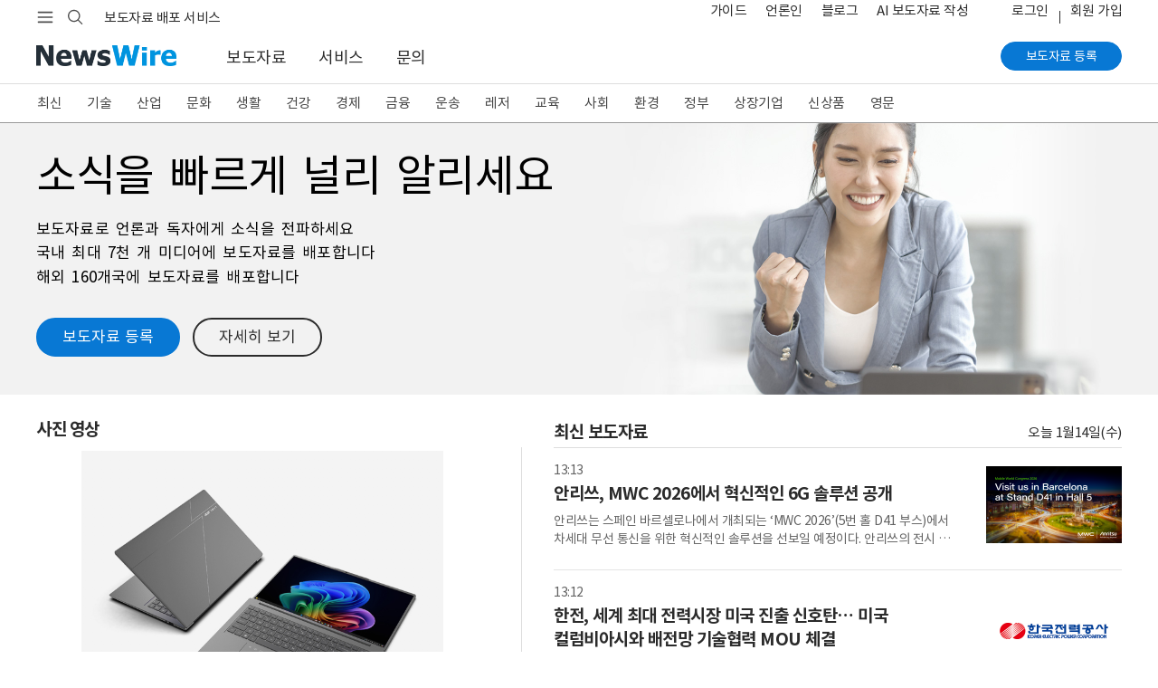

--- FILE ---
content_type: text/html; charset=UTF-8
request_url: https://www.newswire.co.kr/?&VHOST=1&partnerCPID=77&KEY=fb6c22f6f4a6d2516388da70885f0442&RF=
body_size: 25416
content:
<!DOCTYPE html>
<html lang="ko">
<head>
	<meta charset="utf-8">
	<meta http-equiv="X-UA-Compatible" content="IE=edge,chrome=1">
	<meta name="viewport" content="width=device-width, initial-scale=1, shrink-to-fit=no">
	<meta name="format-detection" content="telephone=no">
	<title>언론 홍보, 보도자료 배포 서비스 - 뉴스와이어</title>	
	<meta name="description" content="뉴스와이어는 보도자료 배포 서비스, 온라인 홍보의 선두 주자입니다. 뉴스와이어는 기업이 발표하는 보도자료를 기자, 포털, 소셜미디어, 투자자에게 배포합니다. 해외 언론과 포털에도 보도자료를 배포합니다.">
	<meta name="keywords" content="뉴스와이어,코리아뉴스와이어,보도자료 배포,홍보,마케팅,언론홍보,기업홍보,보도자료, 홍보대행, press release service,Newswire,Korea Newswire,PR">
	<meta name="google-site-verification" content="JJcWBDwmYW3CnsyzuPuJ0lbJRtw_u8UKjpub2aRA5h8">
	<meta name="naver-site-verification" content="65714980118490e65ee899c176bc4887008d7cb5" />
	<link rel="apple-touch-icon" sizes="57x57" href="https://static.newswire.co.kr/property/favicon/apple-icon-57x57.png"><link rel="apple-touch-icon" sizes="60x60" href="https://static.newswire.co.kr/property/favicon/apple-icon-60x60.png"><link rel="apple-touch-icon" sizes="72x72" href="https://static.newswire.co.kr/property/favicon/apple-icon-72x72.png"><link rel="apple-touch-icon" sizes="76x76" href="https://static.newswire.co.kr/property/favicon/apple-icon-76x76.png"><link rel="apple-touch-icon" sizes="114x114" href="https://static.newswire.co.kr/property/favicon/apple-icon-114x114.png"><link rel="apple-touch-icon" sizes="120x120" href="https://static.newswire.co.kr/property/favicon/apple-icon-120x120.png"><link rel="apple-touch-icon" sizes="144x144" href="https://static.newswire.co.kr/property/favicon/apple-icon-144x144.png"><link rel="apple-touch-icon" sizes="152x152" href="https://static.newswire.co.kr/property/favicon/apple-icon-152x152.png"><link rel="apple-touch-icon" sizes="180x180" href="https://static.newswire.co.kr/property/favicon/apple-icon-180x180.png"><link rel="icon" type="image/png" sizes="32x32" href="https://static.newswire.co.kr/property/favicon/favicon-32x32.png"><link rel="icon" type="image/png" sizes="96x96" href="https://static.newswire.co.kr/property/favicon/favicon-96x96.png"><link rel="icon" type="image/png" sizes="16x16" href="https://static.newswire.co.kr/property/favicon/favicon-16x16.png"><link rel="manifest" href="https://static.newswire.co.kr/property/favicon/manifest.json"><meta name="msapplication-TileColor" content="#ffffff"><meta name="msapplication-TileImage" content="https://static.newswire.co.kr/property/favicon/ms-icon-144x144.png"><meta name="theme-color" content="#ffffff">
	<link href="https://static.newswire.co.kr/property/css/bootstrap-custom.css?v=202524" rel="stylesheet">
	<link href="https://static.newswire.co.kr/property/css/icon.css?v=202524" rel="stylesheet">
	<link href="https://static.newswire.co.kr/property/css/common.css?v=202524" rel="stylesheet">
	<link href="https://static.newswire.co.kr/property/css/main.css?v=202524" rel="stylesheet">
	<link href="https://static.newswire.co.kr/property/css/news.css?v=202524" rel="stylesheet">
	<link href="https://static.newswire.co.kr/property/css/service.css?v=202524" rel="stylesheet">
	<script src="https://static.newswire.co.kr/property/js/jquery-1.12.2.min.js" type="text/javascript"></script>
	<script src="https://static.newswire.co.kr/property/bootstrap/js/bootstrap.bundle.min.js" type="text/javascript"></script>
	<script src="https://static.newswire.co.kr/property/js/underscore-min.js" type="text/javascript"></script>
	<script src="https://static.newswire.co.kr/property/js/masonry.pkgd.min.js" type="text/javascript"></script>
	<script type="text/javascript">let nwd = {"sHost":"https:\/\/www.newswire.co.kr","is_member":"0","m_flag":"","c_flag":"0","mtype":"0","is_mobile":"0","is_browser":"1","platforms":"Mac OS X","is_robot":"0","checkchid":0}</script>
	<script src="https://static.newswire.co.kr/property/js/common.js?v=202524" type="text/javascript"></script>
	<meta property="fb:admins" content="100004105428149">
	<meta property="og:url" content="https://www.newswire.co.kr">
	<meta property="og:title" content="언론 홍보, 보도자료 배포 서비스 - 뉴스와이어">
	<meta property="og:type" content="website">
	<meta property="og:image" content="https://static.newswire.co.kr/images/newswire_ogimg.jpg">
	<meta property="og:description" content="뉴스와이어는 보도자료 배포 서비스, 온라인 홍보의 선두 주자입니다. 뉴스와이어는 기업이 발표하는 보도자료를 기자, 포털, 소셜미디어, 투자자에게 배포합니다. 해외 언론과 포털에도 보도자료를 배포합니다.">
</head>
<body>
<a id="skippy" class="sr-only sr-only-focusable" href="#content">
	<div id="skipcontent" class="container"><span class="skiplink-text">Skip to main content</span></div>
</a>
<div id="wrap">
	<div class="hgnb">
		<header id="header" role="banner">
			<section class="header-renew-mobile d-lg-none">
				<div class="renew-mobile-top">
					<div class="nav-left">
						<ul class="nav-function">
							<li>
								<a href="javascript:void(0);" class="function-menu toggle pull-nw-canvas" data-canvas="left" rel="nofollow">
									<span class="icons8-menu">메뉴</span>
								</a>
							</li>
						</ul>
						<a class="logo" href="https://www.newswire.co.kr" rel="nofollow"><img src="https://static.newswire.co.kr/property/img/svg/logo-newswire.svg" alt="뉴스와이어"></a>
					</div>
					<div class="nav-right">
						<ul class="nav-function narrow">
							<li>
								<a href="/login/login" class="function-menu" rel="nofollow">
									<span class="login-text">로그인</span>
								</a>
							</li>
							<li>
								<a href="javascript:void(0);" class="function-menu function-search ng-search" rel="nofollow">
									<span class="icons8-search">검색</span>
								</a>
							</li>
						</ul>
					</div>
				</div>
			</section>
			<div class="d-none d-lg-block fixed-top-trigger pclay">

				<section class="header-nav-second">
					<div class="container">
						<nav class="inner">
							<!--<a class="top-slogan" href="https://www.newswire.co.kr/?sd=45">보도자료 배포 서비스 · 뉴스와이어</a>//-->
							<div>
								<ul class="nav-function">
									<li>
										<a href="javascript:void(0);" class="hamburgermenu1 function-menu" rel="nofollow">
											<span class="icons8-menu">메뉴</span>
										</a>
									</li>
									<li>
										<a href="javascript:void(0);" class="function-search ng-search" rel="nofollow">
											<span class="icons8-search">검색</span>
										</a>
									</li>
								</ul>
								<div class="logo">
									<a class="variable-logo" href="/" rel="nofollow"><img src="https://static.newswire.co.kr/property/img/comm/logo.png" alt="뉴스와이어 로고"></a>
									<a class="top-slogan variable-menu" href="/?sd=11">보도자료 배포 서비스</a>
								</div>
							</div>
							<ul class="nav-util">
								<li class="variable-menu"><a href="/?ed=47">가이드</a></li>
								<li class="variable-menu"><a href="/?nd=46">언론인</a></li>
								<li class="variable-menu"><a href="https://blog.newswire.co.kr">블로그</a></li>
								<li class="variable-menu"><a href="/aiwrite">AI 보도자료 작성</a></li>
								<li class="ml-4 login"><a href="/login/login?url=https%3A%2F%2Fwww.newswire.co.kr%2F%3FVHOST%3D1%26partnerCPID%3D77%26KEY%3Dfb6c22f6f4a6d2516388da70885f0442%26RF%3D" rel="nofollow">로그인</a></li><li class="join"><a href="https://www.newswire.co.kr/member_join" class="newswirememberjoin">회원 가입</a></li>
							</ul>
						</nav>
					</div>
				</section>
				<section id="mlay1" class="header-full-menu2"></section>
				<section class="header-nav-main">
					<div class="container">
						<nav class="inner">
							<div class="nav-left">
								<a class="logo pull-up" href="https://www.newswire.co.kr"><img src="https://static.newswire.co.kr/property/img/comm/logo.png" title="뉴스와이어 Logo" alt="뉴스와이어 Logo"></a>
								<ul class="nav-main-menu mlay11">
									<li><a href="https://www.newswire.co.kr/?md=A00" >보도자료</a></li> <li><a href="https://www.newswire.co.kr/?sd=45" >서비스</a></li> <li><a href="https://www.newswire.co.kr/?xd=70" >문의</a></li>
								</ul>
							</div>
							<div class="nav-right">
								<div class="action">
									<a href="https://www.newswire.co.kr/member_join" class="btn btn-primary btn-sm btn-rounded btn-p-lg newswirememberjoin">보도자료 등록</a>
								</div>
							</div>
						</nav>
					</div>
				</section>
			</div>
		</header>

		<div id="header_sed" class="d-none d-lg-block">
			<section class="header-nav-news2">
				<div class="inner fixedlay">
					<div class="news-nav-wrap ">
						<div class="container">
							<ul class="nav"><li><a href="https://www.newswire.co.kr/?md=A00" data-id="A00">최신</a></li><li><a href="https://www.newswire.co.kr/?md=A01&amp;cat=600" data-id="600">기술</a></li><li><a href="https://www.newswire.co.kr/?md=A01&amp;cat=400" data-id="400">산업</a></li><li><a href="https://www.newswire.co.kr/?md=A01&amp;cat=1200" data-id="1200">문화</a></li><li><a href="https://www.newswire.co.kr/?md=A01&amp;cat=900" data-id="900">생활</a></li><li><a href="https://www.newswire.co.kr/?md=A01&amp;cat=1000" data-id="1000">건강</a></li><li><a href="https://www.newswire.co.kr/?md=A01&amp;cat=100" data-id="100">경제</a></li><li><a href="https://www.newswire.co.kr/?md=A01&amp;cat=200" data-id="200">금융</a></li><li><a href="https://www.newswire.co.kr/?md=A01&amp;cat=1800" data-id="1800">운송</a></li><li><a href="https://www.newswire.co.kr/?md=A01&amp;cat=1300" data-id="1300">레저</a></li><li><a href="https://www.newswire.co.kr/?md=A01&amp;cat=1100" data-id="1100">교육</a></li><li><a href="https://www.newswire.co.kr/?md=A01&amp;cat=1900" data-id="1900">사회</a></li><li><a href="https://www.newswire.co.kr/?md=A01&amp;cat=1500" data-id="1500">환경</a></li><li><a href="https://www.newswire.co.kr/?md=A01&amp;cat=1400" data-id="1400">정부</a></li><li><a href="https://www.newswire.co.kr/?md=A09" data-id="A09">상장기업</a></li><li><a href="https://www.newswire.co.kr/?md=A02&amp;cat=101" data-id="101">신상품</a></li><li><a href="https://www.newswire.co.kr/?md=A06" data-id="A06">영문</a></li>
							</ul>
						</div>
					</div>
					<section class="header-full-menu main">
						<div class="container">
							<div class="inner">
								<button type="button" class="close hidden" data-dismiss="modal" aria-label="Close"><i class="icons ico-popup-close"></i></button>
								<div class="full-menu-gnb">
									<div class="inner d-flex justify-content-start navwrap hidden" role="tabpanel" id="navwrap-600">
										<ul class="depth-col border-right-0">
											<li class="depth-wrap">
												<div class="depth-title">
													<a class="depth-link" href="/?md=A01&cat=600">기술</a>
												</div>
												<ul class="depth2-wrap">
													<li><a href="/?md=A01&cat=600&cat1=602" class="depth2-link" rel="nofollow">가전</a></li>
													<li><a href="/?md=A01&cat=600&cat1=621" class="depth2-link" rel="nofollow">게임</a></li>
													<li><a href="/?md=A01&cat=600&cat1=610" class="depth2-link" rel="nofollow">과학</a></li>
													<li><a href="/?md=A01&cat=600&cat1=604" class="depth2-link" rel="nofollow">네트워킹</a></li>
													<li><a href="/?md=A01&cat=600&cat1=617" class="depth2-link" rel="nofollow">데이터 분석</a></li>
													<li><a href="/?md=A01&cat=600&cat1=620" class="depth2-link" rel="nofollow">드론</a></li>
													<li><a href="/?md=A01&cat=600&cat1=619" class="depth2-link" rel="nofollow">로봇</a></li>
													<li><a href="/?md=A01&cat=600&cat1=618" class="depth2-link" rel="nofollow">메타버스</a></li>
													<li><a href="/?md=A01&cat=600&cat1=612" class="depth2-link" rel="nofollow">모바일 기기</a></li>
													<li><a href="/?md=A01&cat=600&cat1=614" class="depth2-link" rel="nofollow">모바일 앱</a></li>
													<li><a href="/?md=A01&cat=600&cat1=607" class="depth2-link" rel="nofollow">반도체</a></li>
													<li><a href="/?md=A01&cat=600&cat1=609" class="depth2-link" rel="nofollow">보안</a></li>
													<li><a href="/?md=A01&cat=600&cat1=616" class="depth2-link" rel="nofollow">블록체인</a></li>
													<li><a href="/?md=A01&cat=600&cat1=606" class="depth2-link" rel="nofollow">소프트웨어</a></li>
													<li><a href="/?md=A01&cat=600&cat1=611" class="depth2-link" rel="nofollow">양자와 나노기술</a></li>
													<li><a href="/?md=A01&cat=600&cat1=615" class="depth2-link" rel="nofollow">인공지능</a></li>
												</ul>
											</li>
										</ul>
										<ul class="depth-col">
											<li class="depth-wrap">
												<div class="depth-title">
													<a class="depth-link invisible" href="/?md=A01&cat=600">기술</a>
												</div>
												<ul class="depth2-wrap">
													<li><a href="/?md=A01&cat=600&cat1=613" class="depth2-link" rel="nofollow">인터넷</a></li>
													<li><a href="/?md=A01&cat=600&cat1=601" class="depth2-link" rel="nofollow">전자부품</a></li>
													<li><a href="/?md=A01&cat=600&cat1=605" class="depth2-link" rel="nofollow">주변기기</a></li>
													<li><a href="/?md=A01&cat=600&cat1=603" class="depth2-link" rel="nofollow">컴퓨터</a></li>
													<li><a href="/?md=A01&cat=600&cat1=608" class="depth2-link" rel="nofollow">통신</a></li>
												</ul>
											</li>
										</ul>
										<ul class="depth-col">
											<li class="depth-wrap">
												<div class="depth-title">
													<a class="depth-link" href="/?md=A11&cat=600">관련 토픽</a>
												</div>
												<ul class="depth2-wrap">
													<li><a href="/?md=A11&no=256" class="depth2-link" rel="nofollow">5세대 이동통신</a></li>
													<li><a href="/?md=A11&no=537" class="depth2-link" rel="nofollow">NFT</a></li>
													<li><a href="/?md=A11&no=584" class="depth2-link" rel="nofollow">SaaS</a></li>
													<li><a href="/?md=A11&no=287" class="depth2-link" rel="nofollow">바이오테크</a></li>
													<li><a href="/?md=A11&no=183" class="depth2-link" rel="nofollow">사물 인터넷</a></li>
													<li><a href="/?md=A11&no=561" class="depth2-link" rel="nofollow">생성형 AI</a></li>
													<li><a href="/?md=A11&no=56" class="depth2-link" rel="nofollow">스마트폰</a></li>
													<li><a href="/?md=A11&no=205" class="depth2-link" rel="nofollow">스마트홈</a></li>
													<li><a href="/?md=A11&no=103" class="depth2-link" rel="nofollow">스타트업</a></li>
													<li><a href="/?md=A11&no=203" class="depth2-link" rel="nofollow">인공지능</a></li>
													<li><a href="/?md=A11&no=199" class="depth2-link" rel="nofollow">클라우드 서비스</a></li>
													<li><a href="/?md=A11&no=204" class="depth2-link" rel="nofollow">확장 현실</a></li>
												</ul>
											</li>
										</ul>
									</div>
									<div class="inner d-flex justify-content-start navwrap hidden" role="tabpanel" id="navwrap-400">
										<ul class="depth-col border-right-0">
											<li class="depth-wrap">
												<div class="depth-title">
													<a class="depth-link" href="/?md=A01&cat=400">산업</a>
												</div>
												<ul class="depth2-wrap">
													<li><a href="/?md=A01&cat=400&cat1=416" class="depth2-link" rel="nofollow">건설과 건축</a></li>
													<li><a href="/?md=A01&cat=400&cat1=403" class="depth2-link" rel="nofollow">금속</a></li>
													<li><a href="/?md=A01&cat=400&cat1=405" class="depth2-link" rel="nofollow">기계</a></li>
													<li><a href="/?md=A01&cat=400&cat1=413" class="depth2-link" rel="nofollow">농업</a></li>
													<li><a href="/?md=A01&cat=400&cat1=418" class="depth2-link" rel="nofollow">방위산업</a></li>
													<li><a href="/?md=A01&cat=400&cat1=417" class="depth2-link" rel="nofollow">부동산</a></li>
													<li><a href="/?md=A01&cat=400&cat1=410" class="depth2-link" rel="nofollow">석유 가스</a></li>
													<li><a href="/?md=A01&cat=400&cat1=414" class="depth2-link" rel="nofollow">수산 해양</a></li>
													<li><a href="/?md=A01&cat=400&cat1=411" class="depth2-link" rel="nofollow">신재생에너지</a></li>
													<li><a href="/?md=A01&cat=400&cat1=415" class="depth2-link" rel="nofollow">임업</a></li>
													<li><a href="/?md=A01&cat=400&cat1=406" class="depth2-link" rel="nofollow">전기설비</a></li>
													<li><a href="/?md=A01&cat=400&cat1=412" class="depth2-link" rel="nofollow">전력</a></li>
													<li><a href="/?md=A01&cat=400&cat1=408" class="depth2-link" rel="nofollow">제조설비</a></li>
													<li><a href="/?md=A01&cat=400&cat1=402" class="depth2-link" rel="nofollow">제지 포장</a></li>
													<li><a href="/?md=A01&cat=400&cat1=404" class="depth2-link" rel="nofollow">조선</a></li>
													<li><a href="/?md=A01&cat=400&cat1=409" class="depth2-link" rel="nofollow">직물</a></li>
												</ul>
											</li>
										</ul>
										<ul class="depth-col">
											<li class="depth-wrap">
												<div class="depth-title">
													<a class="depth-link invisible" href="/?md=A01&cat=400">산업</a>
												</div>
												<ul class="depth2-wrap">
													<li><a href="/?md=A01&cat=400&cat1=407" class="depth2-link" rel="nofollow">항공우주</a></li>
													<li><a href="/?md=A01&cat=400&cat1=401" class="depth2-link" rel="nofollow">화학</a></li>
												</ul>
											</li>
										</ul>
										<ul class="depth-col">
											<li class="depth-wrap">
												<div class="depth-title">
													<a class="depth-link" href="/?md=A11&cat=400">관련 토픽</a>
												</div>
												<ul class="depth2-wrap">
													<li><a href="/?md=A11&no=574" class="depth2-link" rel="nofollow">공급망</a></li>
													<li><a href="/?md=A11&no=559" class="depth2-link" rel="nofollow">배터리</a></li>
													<li><a href="/?md=A11&no=546" class="depth2-link" rel="nofollow">수소 에너지</a></li>
													<li><a href="/?md=A11&no=558" class="depth2-link" rel="nofollow">스마트 팩토리</a></li>
													<li><a href="/?md=A11&no=386" class="depth2-link" rel="nofollow">원자력</a></li>
													<li><a href="/?md=A11&no=407" class="depth2-link" rel="nofollow">태양광</a></li>
												</ul>
											</li>
										</ul>
									</div>
									<div class="inner d-flex justify-content-start navwrap hidden" role="tabpanel" id="navwrap-1200">
										<ul class="depth-col">
											<li class="depth-wrap">
												<div class="depth-title">
													<a class="depth-link" href="/?md=A01&cat=1200">문화</a>
												</div>
												<ul class="depth2-wrap">
													<li><a href="/?md=A01&cat=1200&cat1=1201" class="depth2-link" rel="nofollow">공연 예술</a></li>
													<li><a href="/?md=A01&cat=1200&cat1=1203" class="depth2-link" rel="nofollow">디자인</a></li>
													<li><a href="/?md=A01&cat=1200&cat1=1211" class="depth2-link" rel="nofollow">문화유산</a></li>
													<li><a href="/?md=A01&cat=1200&cat1=1202" class="depth2-link" rel="nofollow">미술</a></li>
													<li><a href="/?md=A01&cat=1200&cat1=1213" class="depth2-link" rel="nofollow">방송</a></li>
													<li><a href="/?md=A01&cat=1200&cat1=1215" class="depth2-link" rel="nofollow">소셜 미디어</a></li>
													<li><a href="/?md=A01&cat=1200&cat1=1212" class="depth2-link" rel="nofollow">스트리밍 미디어</a></li>
													<li><a href="/?md=A01&cat=1200&cat1=1214" class="depth2-link" rel="nofollow">신문 잡지</a></li>
													<li><a href="/?md=A01&cat=1200&cat1=1204" class="depth2-link" rel="nofollow">애니메이션</a></li>
													<li><a href="/?md=A01&cat=1200&cat1=1207" class="depth2-link" rel="nofollow">연예인</a></li>
													<li><a href="/?md=A01&cat=1200&cat1=1206" class="depth2-link" rel="nofollow">영화</a></li>
													<li><a href="/?md=A01&cat=1200&cat1=1205" class="depth2-link" rel="nofollow">음악</a></li>
													<li><a href="/?md=A01&cat=1200&cat1=1209" class="depth2-link" rel="nofollow">종교</a></li>
													<li><a href="/?md=A01&cat=1200&cat1=1208" class="depth2-link" rel="nofollow">출판</a></li>
													<li><a href="/?md=A01&cat=1200&cat1=1210" class="depth2-link" rel="nofollow">학술</a></li>
												</ul>
											</li>
										</ul>
										<ul class="depth-col">
											<li class="depth-wrap">
												<div class="depth-title">
													<a class="depth-link" href="/?md=A11&cat=1200">관련 토픽</a>
												</div>
												<ul class="depth2-wrap">
													<li><a href="/?md=A11&no=347" class="depth2-link" rel="nofollow">무용</a></li>
													<li><a href="/?md=A11&no=348" class="depth2-link" rel="nofollow">문학</a></li>
													<li><a href="/?md=A11&no=349" class="depth2-link" rel="nofollow">뮤지컬</a></li>
													<li><a href="/?md=A11&no=353" class="depth2-link" rel="nofollow">박물관</a></li>
													<li><a href="/?md=A11&no=381" class="depth2-link" rel="nofollow">연극</a></li>
													<li><a href="/?md=A11&no=472" class="depth2-link" rel="nofollow">오페라</a></li>
													<li><a href="/?md=A11&no=387" class="depth2-link" rel="nofollow">웹툰</a></li>
													<li><a href="/?md=A11&no=532" class="depth2-link" rel="nofollow">인플루언서</a></li>
													<li><a href="/?md=A11&no=563" class="depth2-link" rel="nofollow">콘서트</a></li>
													<li><a href="/?md=A11&no=110" class="depth2-link" rel="nofollow">한류</a></li>
												</ul>
											</li>
										</ul>
									</div>
									<div class="inner d-flex justify-content-start navwrap hidden" role="tabpanel" id="navwrap-900">
										<ul class="depth-col">
											<li class="depth-wrap">
												<div class="depth-title">
													<a class="depth-link" href="/?md=A01&cat=900">생활</a>
												</div>
												<ul class="depth2-wrap">
													<li><a href="/?md=A01&cat=900&cat1=905" class="depth2-link" rel="nofollow">가구</a></li>
													<li><a href="/?md=A01&cat=900&cat1=906" class="depth2-link" rel="nofollow">결혼</a></li>
													<li><a href="/?md=A01&cat=900&cat1=901" class="depth2-link" rel="nofollow">미용</a></li>
													<li><a href="/?md=A01&cat=900&cat1=908" class="depth2-link" rel="nofollow">반려동물</a></li>
													<li><a href="/?md=A01&cat=900&cat1=910" class="depth2-link" rel="nofollow">보석류</a></li>
													<li><a href="/?md=A01&cat=900&cat1=902" class="depth2-link" rel="nofollow">생활용품</a></li>
													<li><a href="/?md=A01&cat=900&cat1=914" class="depth2-link" rel="nofollow">소매</a></li>
													<li><a href="/?md=A01&cat=900&cat1=913" class="depth2-link" rel="nofollow">슈퍼마켓</a></li>
													<li><a href="/?md=A01&cat=900&cat1=916" class="depth2-link" rel="nofollow">식품 음료</a></li>
													<li><a href="/?md=A01&cat=900&cat1=915" class="depth2-link" rel="nofollow">온라인 쇼핑</a></li>
													<li><a href="/?md=A01&cat=900&cat1=912" class="depth2-link" rel="nofollow">음식점</a></li>
													<li><a href="/?md=A01&cat=900&cat1=903" class="depth2-link" rel="nofollow">의류와 잡화</a></li>
													<li><a href="/?md=A01&cat=900&cat1=909" class="depth2-link" rel="nofollow">장난감</a></li>
													<li><a href="/?md=A01&cat=900&cat1=911" class="depth2-link" rel="nofollow">주류</a></li>
													<li><a href="/?md=A01&cat=900&cat1=907" class="depth2-link" rel="nofollow">출산 육아</a></li>
													<li><a href="/?md=A01&cat=900&cat1=904" class="depth2-link" rel="nofollow">화장품</a></li>
												</ul>
											</li>
										</ul>
										<ul class="depth-col">
											<li class="depth-wrap">
												<div class="depth-title">
													<a class="depth-link" href="/?md=A11&cat=900">관련 토픽</a>
												</div>
												<ul class="depth2-wrap">
													<li><a href="/?md=A11&no=480" class="depth2-link" rel="nofollow">간편식</a></li>
													<li><a href="/?md=A11&no=295" class="depth2-link" rel="nofollow">명상</a></li>
													<li><a href="/?md=A11&no=237" class="depth2-link" rel="nofollow">뷰티</a></li>
													<li><a href="/?md=A11&no=372" class="depth2-link" rel="nofollow">쇼핑</a></li>
													<li><a href="/?md=A11&no=259" class="depth2-link" rel="nofollow">신제품 출시</a></li>
													<li><a href="/?md=A11&no=509" class="depth2-link" rel="nofollow">요리</a></li>
													<li><a href="/?md=A11&no=249" class="depth2-link" rel="nofollow">유기농</a></li>
													<li><a href="/?md=A11&no=491" class="depth2-link" rel="nofollow">중고 거래</a></li>
													<li><a href="/?md=A11&no=529" class="depth2-link" rel="nofollow">채식</a></li>
													<li><a href="/?md=A11&no=273" class="depth2-link" rel="nofollow">프로모션</a></li>
												</ul>
											</li>
										</ul>
									</div>
									<div class="inner d-flex justify-content-start navwrap hidden" role="tabpanel" id="navwrap-1000">
										<ul class="depth-col">
											<li class="depth-wrap">
												<div class="depth-title">
													<a class="depth-link" href="/?md=A01&cat=1000">건강</a>
												</div>
												<ul class="depth2-wrap">
													<li><a href="/?md=A01&cat=1000&cat1=1011" class="depth2-link" rel="nofollow">감염 관리</a></li>
													<li><a href="/?md=A01&cat=1000&cat1=1004" class="depth2-link" rel="nofollow">건강기능식품</a></li>
													<li><a href="/?md=A01&cat=1000&cat1=1003" class="depth2-link" rel="nofollow">생명공학</a></li>
													<li><a href="/?md=A01&cat=1000&cat1=1008" class="depth2-link" rel="nofollow">의료 기술</a></li>
													<li><a href="/?md=A01&cat=1000&cat1=1006" class="depth2-link" rel="nofollow">의료기기</a></li>
													<li><a href="/?md=A01&cat=1000&cat1=1007" class="depth2-link" rel="nofollow">의료와 병원</a></li>
													<li><a href="/?md=A01&cat=1000&cat1=1002" class="depth2-link" rel="nofollow">의학</a></li>
													<li><a href="/?md=A01&cat=1000&cat1=1012" class="depth2-link" rel="nofollow">임상시험</a></li>
													<li><a href="/?md=A01&cat=1000&cat1=1005" class="depth2-link" rel="nofollow">정신건강</a></li>
													<li><a href="/?md=A01&cat=1000&cat1=1001" class="depth2-link" rel="nofollow">제약</a></li>
													<li><a href="/?md=A01&cat=1000&cat1=1010" class="depth2-link" rel="nofollow">종양</a></li>
													<li><a href="/?md=A01&cat=1000&cat1=1009" class="depth2-link" rel="nofollow">치과</a></li>
												</ul>
											</li>
										</ul>
										<ul class="depth-col">
											<li class="depth-wrap">
												<div class="depth-title">
													<a class="depth-link" href="/?md=A11&cat=1000">관련 토픽</a>
												</div>
												<ul class="depth2-wrap">
													<li><a href="/?md=A11&no=291" class="depth2-link" rel="nofollow">면역</a></li>
													<li><a href="/?md=A11&no=287" class="depth2-link" rel="nofollow">바이오테크</a></li>
													<li><a href="/?md=A11&no=573" class="depth2-link" rel="nofollow">식품의약품안전처(FDA)</a></li>
													<li><a href="/?md=A11&no=290" class="depth2-link" rel="nofollow">유전자</a></li>
													<li><a href="/?md=A11&no=567" class="depth2-link" rel="nofollow">줄기세포</a></li>
													<li><a href="/?md=A11&no=469" class="depth2-link" rel="nofollow">중독</a></li>
													<li><a href="/?md=A11&no=457" class="depth2-link" rel="nofollow">코로나바이러스</a></li>
												</ul>
											</li>
										</ul>
									</div>
									<div class="inner d-flex justify-content-start navwrap hidden" role="tabpanel" id="navwrap-100">
										<ul class="depth-col">
											<li class="depth-wrap">
												<div class="depth-title">
													<a class="depth-link" href="/?md=A01&cat=100">경제</a>
												</div>
												<ul class="depth2-wrap">
													<li><a href="/?md=A01&cat=100&cat1=101" class="depth2-link" rel="nofollow">경제 동향</a></li>
													<li><a href="/?md=A01&cat=100&cat1=112" class="depth2-link" rel="nofollow">광고와 마케팅</a></li>
													<li><a href="/?md=A01&cat=100&cat1=107" class="depth2-link" rel="nofollow">기업 경영</a></li>
													<li><a href="/?md=A01&cat=100&cat1=104" class="depth2-link" rel="nofollow">노동</a></li>
													<li><a href="/?md=A01&cat=100&cat1=102" class="depth2-link" rel="nofollow">무역과 박람회</a></li>
													<li><a href="/?md=A01&cat=100&cat1=109" class="depth2-link" rel="nofollow">아웃소싱</a></li>
													<li><a href="/?md=A01&cat=100&cat1=103" class="depth2-link" rel="nofollow">인재와 고용</a></li>
													<li><a href="/?md=A01&cat=100&cat1=108" class="depth2-link" rel="nofollow">중소기업</a></li>
													<li><a href="/?md=A01&cat=100&cat1=111" class="depth2-link" rel="nofollow">창업</a></li>
													<li><a href="/?md=A01&cat=100&cat1=105" class="depth2-link" rel="nofollow">컨설팅</a></li>
													<li><a href="/?md=A01&cat=100&cat1=113" class="depth2-link" rel="nofollow">프랜차이즈</a></li>
													<li><a href="/?md=A01&cat=100&cat1=110" class="depth2-link" rel="nofollow">환경 사회 지배구조</a></li>
													<li><a href="/?md=A01&cat=100&cat1=106" class="depth2-link" rel="nofollow">회계 세무</a></li>
												</ul>
											</li>
										</ul>
										<ul class="depth-col">
											<li class="depth-wrap">
												<div class="depth-title">
													<a class="depth-link" href="/?md=A11&cat=100">관련 토픽</a>
												</div>
												<ul class="depth2-wrap">
													<li><a href="/?md=A11&no=341" class="depth2-link" rel="nofollow">마케팅</a></li>
													<li><a href="/?md=A11&no=371" class="depth2-link" rel="nofollow">소상공인</a></li>
													<li><a href="/?md=A11&no=103" class="depth2-link" rel="nofollow">스타트업</a></li>
													<li><a href="/?md=A11&no=505" class="depth2-link" rel="nofollow">일자리</a></li>
													<li><a href="/?md=A11&no=576" class="depth2-link" rel="nofollow">합작</a></li>
												</ul>
											</li>
										</ul>
									</div>
									<div class="inner d-flex justify-content-start navwrap hidden" role="tabpanel" id="navwrap-200">
										<ul class="depth-col">
											<li class="depth-wrap">
												<div class="depth-title">
													<a class="depth-link" href="/?md=A01&cat=200">금융</a>
												</div>
												<ul class="depth2-wrap">
													<li><a href="/?md=A01&cat=200&cat1=204" class="depth2-link" rel="nofollow">보험</a></li>
													<li><a href="/?md=A01&cat=200&cat1=208" class="depth2-link" rel="nofollow">암호화폐</a></li>
													<li><a href="/?md=A01&cat=200&cat1=201" class="depth2-link" rel="nofollow">은행과 금융</a></li>
													<li><a href="/?md=A01&cat=200&cat1=206" class="depth2-link" rel="nofollow">자산관리</a></li>
													<li><a href="/?md=A01&cat=200&cat1=203" class="depth2-link" rel="nofollow">증권</a></li>
													<li><a href="/?md=A01&cat=200&cat1=202" class="depth2-link" rel="nofollow">카드</a></li>
													<li><a href="/?md=A01&cat=200&cat1=205" class="depth2-link" rel="nofollow">펀드</a></li>
													<li><a href="/?md=A01&cat=200&cat1=207" class="depth2-link" rel="nofollow">핀테크</a></li>
												</ul>
											</li>
										</ul>
										<ul class="depth-col">
											<li class="depth-wrap">
												<div class="depth-title">
													<a class="depth-link" href="/?md=A11&cat=200">관련 토픽</a>
												</div>
												<ul class="depth2-wrap">
													<li><a href="/?md=A11&no=285" class="depth2-link" rel="nofollow">결제 서비스</a></li>
													<li><a href="/?md=A11&no=583" class="depth2-link" rel="nofollow">나스닥</a></li>
													<li><a href="/?md=A11&no=575" class="depth2-link" rel="nofollow">배당</a></li>
													<li><a href="/?md=A11&no=360" class="depth2-link" rel="nofollow">비트코인</a></li>
													<li><a href="/?md=A11&no=15" class="depth2-link" rel="nofollow">코스닥</a></li>
													<li><a href="/?md=A11&no=582" class="depth2-link" rel="nofollow">코스피</a></li>
													<li><a href="/?md=A11&no=202" class="depth2-link" rel="nofollow">크라우드 펀딩</a></li>
													<li><a href="/?md=A11&no=320" class="depth2-link" rel="nofollow">투자 유치</a></li>
												</ul>
											</li>
										</ul>
									</div>
									<div class="inner d-flex justify-content-start navwrap hidden" role="tabpanel" id="navwrap-1800">
										<ul class="depth-col">
											<li class="depth-wrap">
												<div class="depth-title">
													<a class="depth-link" href="/?md=A01&cat=1800">운송</a>
												</div>
												<ul class="depth2-wrap">
													<li><a href="/?md=A01&cat=1800&cat1=1801" class="depth2-link" rel="nofollow">교통</a></li>
													<li><a href="/?md=A01&cat=1800&cat1=1802" class="depth2-link" rel="nofollow">물류</a></li>
													<li><a href="/?md=A01&cat=1800&cat1=1803" class="depth2-link" rel="nofollow">철도</a></li>
													<li><a href="/?md=A01&cat=1800&cat1=1804" class="depth2-link" rel="nofollow">항공사</a></li>
													<li><a href="/?md=A01&cat=1800&cat1=1805" class="depth2-link" rel="nofollow">해운</a></li>
													<li><a href="/?md=A01&cat=1800&cat1=1806" class="depth2-link" rel="nofollow">자동차</a></li>
													<li><a href="/?md=A01&cat=1800&cat1=1807" class="depth2-link" rel="nofollow">자율주행</a></li>
												</ul>
											</li>
										</ul>
										<ul class="depth-col">
											<li class="depth-wrap">
												<div class="depth-title">
													<a class="depth-link" href="/?md=A11&cat=1800">관련 토픽</a>
												</div>
												<ul class="depth2-wrap">
													<li><a href="/?md=A11&no=453" class="depth2-link" rel="nofollow">모빌리티</a></li>
													<li><a href="/?md=A11&no=143" class="depth2-link" rel="nofollow">모터쇼</a></li>
													<li><a href="/?md=A11&no=206" class="depth2-link" rel="nofollow">스마트카</a></li>
													<li><a href="/?md=A11&no=400" class="depth2-link" rel="nofollow">전기차</a></li>
													<li><a href="/?md=A11&no=294" class="depth2-link" rel="nofollow">카셰어링</a></li>
												</ul>
											</li>
										</ul>
									</div>
									<div class="inner d-flex justify-content-start navwrap hidden" role="tabpanel" id="navwrap-1300">
										<ul class="depth-col">
											<li class="depth-wrap">
												<div class="depth-title">
													<a class="depth-link" href="/?md=A01&cat=1300">레저</a>
												</div>
												<ul class="depth2-wrap">
													<li><a href="/?md=A01&cat=1300&cat1=1306" class="depth2-link" rel="nofollow">관광명소</a></li>
													<li><a href="/?md=A01&cat=1300&cat1=1307" class="depth2-link" rel="nofollow">스포츠</a></li>
													<li><a href="/?md=A01&cat=1300&cat1=1304" class="depth2-link" rel="nofollow">야외 레저</a></li>
													<li><a href="/?md=A01&cat=1300&cat1=1301" class="depth2-link" rel="nofollow">여행</a></li>
													<li><a href="/?md=A01&cat=1300&cat1=1302" class="depth2-link" rel="nofollow">축제</a></li>
													<li><a href="/?md=A01&cat=1300&cat1=1305" class="depth2-link" rel="nofollow">호텔 숙박</a></li>
												</ul>
											</li>
										</ul>
										<ul class="depth-col">
											<li class="depth-wrap">
												<div class="depth-title">
													<a class="depth-link" href="/?md=A11&cat=1300">관련 토픽</a>
												</div>
												<ul class="depth2-wrap">
													<li><a href="/?md=A11&no=511" class="depth2-link" rel="nofollow">골프</a></li>
													<li><a href="/?md=A11&no=310" class="depth2-link" rel="nofollow">등산</a></li>
													<li><a href="/?md=A11&no=313" class="depth2-link" rel="nofollow">카지노</a></li>
													<li><a href="/?md=A11&no=170" class="depth2-link" rel="nofollow">캠핑</a></li>
													<li><a href="/?md=A11&no=311" class="depth2-link" rel="nofollow">크루즈</a></li>
													<li><a href="/?md=A11&no=408" class="depth2-link" rel="nofollow">해외여행</a></li>
													<li><a href="/?md=A11&no=198" class="depth2-link" rel="nofollow">휴가</a></li>
													<li><a href="/?md=A11&no=154" class="depth2-link" rel="nofollow">힐링</a></li>
												</ul>
											</li>
										</ul>
									</div>
									<div class="inner d-flex justify-content-start navwrap hidden" role="tabpanel" id="navwrap-1100">
										<ul class="depth-col">
											<li class="depth-wrap">
												<div class="depth-title">
													<a class="depth-link" href="/?md=A01&cat=1100">교육</a>
												</div>
												<ul class="depth2-wrap">
													<li><a href="/?md=A01&cat=1100&cat1=1101" class="depth2-link" rel="nofollow">교육 일반</a></li>
													<li><a href="/?md=A01&cat=1100&cat1=1102" class="depth2-link" rel="nofollow">대학교</a></li>
													<li><a href="/?md=A01&cat=1100&cat1=1106" class="depth2-link" rel="nofollow">온라인 교육</a></li>
													<li><a href="/?md=A01&cat=1100&cat1=1108" class="depth2-link" rel="nofollow">유아교육</a></li>
													<li><a href="/?md=A01&cat=1100&cat1=1103" class="depth2-link" rel="nofollow">중등교육</a></li>
													<li><a href="/?md=A01&cat=1100&cat1=1107" class="depth2-link" rel="nofollow">직업교육</a></li>
													<li><a href="/?md=A01&cat=1100&cat1=1104" class="depth2-link" rel="nofollow">초등교육</a></li>
													<li><a href="/?md=A01&cat=1100&cat1=1105" class="depth2-link" rel="nofollow">학원</a></li>
												</ul>
											</li>
										</ul>
										<ul class="depth-col">
											<li class="depth-wrap">
												<div class="depth-title">
													<a class="depth-link" href="/?md=A11&cat=1100">관련 토픽</a>
												</div>
												<ul class="depth2-wrap">
													<li><a href="/?md=A11&no=173" class="depth2-link" rel="nofollow">대학입시</a></li>
													<li><a href="/?md=A11&no=569" class="depth2-link" rel="nofollow">영어 교육</a></li>
													<li><a href="/?md=A11&no=153" class="depth2-link" rel="nofollow">졸업·입학</a></li>
													<li><a href="/?md=A11&no=477" class="depth2-link" rel="nofollow">진로교육</a></li>
													<li><a href="/?md=A11&no=462" class="depth2-link" rel="nofollow">청소년</a></li>
													<li><a href="/?md=A11&no=272" class="depth2-link" rel="nofollow">학교</a></li>
												</ul>
											</li>
										</ul>
									</div>
									<div class="inner d-flex justify-content-start navwrap hidden" role="tabpanel" id="navwrap-1900">
										<ul class="depth-col">
											<li class="depth-wrap">
												<div class="depth-title">
													<a class="depth-link" href="/?md=A01&cat=1900">사회</a>
												</div>
												<ul class="depth2-wrap">
													<li><a href="/?md=A01&cat=1900&cat1=1908" class="depth2-link" rel="nofollow">공공 안전</a></li>
													<li><a href="/?md=A01&cat=1900&cat1=1901" class="depth2-link" rel="nofollow">노인</a></li>
													<li><a href="/?md=A01&cat=1900&cat1=1902" class="depth2-link" rel="nofollow">법률</a></li>
													<li><a href="/?md=A01&cat=1900&cat1=1903" class="depth2-link" rel="nofollow">사회복지</a></li>
													<li><a href="/?md=A01&cat=1900&cat1=1904" class="depth2-link" rel="nofollow">여성</a></li>
													<li><a href="/?md=A01&cat=1900&cat1=1905" class="depth2-link" rel="nofollow">외국인</a></li>
													<li><a href="/?md=A01&cat=1900&cat1=1906" class="depth2-link" rel="nofollow">자선사업</a></li>
													<li><a href="/?md=A01&cat=1900&cat1=1907" class="depth2-link" rel="nofollow">장애인</a></li>
												</ul>
											</li>
										</ul>
										<ul class="depth-col">
											<li class="depth-wrap">
												<div class="depth-title">
													<a class="depth-link" href="/?md=A11&cat=1900">관련 토픽</a>
												</div>
												<ul class="depth2-wrap">
													<li><a href="/?md=A11&no=258" class="depth2-link" rel="nofollow">1인가구</a></li>
													<li><a href="/?md=A11&no=540" class="depth2-link" rel="nofollow">MZ세대</a></li>
													<li><a href="/?md=A11&no=345" class="depth2-link" rel="nofollow">로펌</a></li>
													<li><a href="/?md=A11&no=481" class="depth2-link" rel="nofollow">비대면</a></li>
													<li><a href="/?md=A11&no=499" class="depth2-link" rel="nofollow">사회적 기업</a></li>
													<li><a href="/?md=A11&no=534" class="depth2-link" rel="nofollow">재택근무</a></li>
												</ul>
											</li>
										</ul>
									</div>
									<div class="inner d-flex justify-content-start navwrap hidden" role="tabpanel" id="navwrap-1500">
										<ul class="depth-col">
											<li class="depth-wrap">
												<div class="depth-title">
													<a class="depth-link" href="/?md=A01&cat=1500">환경</a>
												</div>
												<ul class="depth2-wrap">
													<li><a href="/?md=A01&cat=1500&cat1=1506" class="depth2-link" rel="nofollow">기후변화와 탈탄소</a></li>
													<li><a href="/?md=A01&cat=1500&cat1=1507" class="depth2-link" rel="nofollow">재활용</a></li>
													<li><a href="/?md=A01&cat=1500&cat1=1501" class="depth2-link" rel="nofollow">친환경 기술</a></li>
													<li><a href="/?md=A01&cat=1500&cat1=1505" class="depth2-link" rel="nofollow">환경 보전</a></li>
													<li><a href="/?md=A01&cat=1500&cat1=1508" class="depth2-link" rel="nofollow">환경 정책</a></li>
												</ul>
											</li>
										</ul>
										<ul class="depth-col">
											<li class="depth-wrap">
												<div class="depth-title">
													<a class="depth-link" href="/?md=A11&cat=1500">관련 토픽</a>
												</div>
												<ul class="depth2-wrap">
													<li><a href="/?md=A11&no=182" class="depth2-link" rel="nofollow">미세먼지</a></li>
													<li><a href="/?md=A11&no=586" class="depth2-link" rel="nofollow">미세플라스틱</a></li>
													<li><a href="/?md=A11&no=579" class="depth2-link" rel="nofollow">스마트그리드</a></li>
													<li><a href="/?md=A11&no=130" class="depth2-link" rel="nofollow">에너지 절약</a></li>
													<li><a href="/?md=A11&no=581" class="depth2-link" rel="nofollow">폐기물</a></li>
												</ul>
											</li>
										</ul>
									</div>
									<div class="inner d-flex justify-content-start navwrap hidden" role="tabpanel" id="navwrap-1400">
										<ul class="depth-col">
											<li class="depth-wrap">
												<div class="depth-title">
													<a class="depth-link" href="/?md=A01&cat=1400">정부</a>
												</div>
												<ul class="depth2-wrap">
													<li><a href="/?md=A01&cat=1400&cat1=1409" class="depth2-link" rel="nofollow">공공기관</a></li>
													<li><a href="/?md=A01&cat=1400&cat1=1403" class="depth2-link" rel="nofollow">비영리조직</a></li>
													<li><a href="/?md=A01&cat=1400&cat1=1406" class="depth2-link" rel="nofollow">외교</a></li>
													<li><a href="/?md=A01&cat=1400&cat1=1401" class="depth2-link" rel="nofollow">정당</a></li>
													<li><a href="/?md=A01&cat=1400&cat1=1407" class="depth2-link" rel="nofollow">중앙정부</a></li>
													<li><a href="/?md=A01&cat=1400&cat1=1408" class="depth2-link" rel="nofollow">지방정부</a></li>
												</ul>
											</li>
										</ul>
										<ul class="depth-col">
											<li class="depth-wrap">
												<div class="depth-title">
													<a class="depth-link" href="/?md=A11&cat=1400">관련 토픽</a>
												</div>
												<ul class="depth2-wrap">
													<li><a href="/?md=A11&no=338" class="depth2-link" rel="nofollow">국회</a></li>
													<li><a href="/?md=A11&no=565" class="depth2-link" rel="nofollow">대사관</a></li>
													<li><a href="/?md=A11&no=133" class="depth2-link" rel="nofollow">대통령</a></li>
													<li><a href="/?md=A11&no=118" class="depth2-link" rel="nofollow">선거</a></li>
													<li><a href="/?md=A11&no=570" class="depth2-link" rel="nofollow">지방자치</a></li>
												</ul>
											</li>
										</ul>
									</div>
									<div class="inner d-flex justify-content-start navwrap hidden" role="tabpanel" id="navwrap-A09">
										<ul class="depth-col">
											<li class="depth-wrap">
												<div class="depth-title">
													<a class="depth-link" href="/?md=A09">상장기업</a>
												</div>
												<ul class="depth2-wrap">
													<li><a href="/?md=A09&cat=1" class="depth2-link" rel="nofollow">국내 상장기업</a></li>
													<li><a href="/?md=A09&cat=2" class="depth2-link" rel="nofollow">해외 상장기업</a></li>
												</ul>
											</li>
										</ul>
									</div>
								</div>
							</div>
						</div>
					</section>
				</div>
			</section>
		</div>

		<div class="d-none d-lg-block scrolled-fixed-top">

			<section class="header-nav-main header-nav-scrolled">
				<div class="container">
					<nav class="inner">
						<div class="nav-left">
							<ul class="scrolld-function">
								
								<li><a href="javascript:void(0);" class="hamburger function-menu"><span class="icons8-menu">메뉴</span></a></li>
							</ul>
							<a class="logo pull-up" href="https://www.newswire.co.kr"><img src="https://static.newswire.co.kr/property/img/comm/logo.png" alt="Korea Newswire Logo"></a>
							
							<ul class="nav-main-menu mlay12 enlarge">
								<li><a href="https://www.newswire.co.kr/?md=A00">보도자료</a></li> <li><a href="https://www.newswire.co.kr/?sd=45">서비스</a></li> <li><a href="/?xd=70">문의</a></li>
							</ul>
						</div>
						<div class="nav-right">
							<ul class="scrolld-function">
								
								<li><a href="javascript:void(0);" class="ng-search function-menu"><span class="icons8-search">검색</span></a></li>							</ul>
							<ul class="nav-function">
								
								<div class="nav-member"><a href="/login/login" rel="nofollow">로그인</a><a href="/member_join" rel="nofollow">회원 가입</a></div>							</ul>
						</div>
					</nav>
				</div>
			</section>

			<section id="mlay2" class="header-full-menu2">
				<div class="container">
					<div class="inner">
						<div class="full-menu-gnb">
							<div class="inner d-flex justify-content-start hamburger navwrap" role="tabpanel" id="navwrap-full">
								<div class="close">
									<a href="javascript:void(0);" class="icons-mo ico-popup-close" id="fullMenuClose" rel="nofollow"></a>
								</div>
								<ul class="depth-col">
									<li class="depth-wrap">
										<div class="depth-title">
											<a class="depth-link" href="/?md=A00">보도자료</a>
										</div>
										<ul class="depth2-wrap">
											<li><a href="/?md=A00" class="depth2-link" rel="nofollow">최신</a></li>
											<li><a href="/?md=A08" class="depth2-link" rel="nofollow">MY뉴스</a></li>
											<li><a href="/?md=A04" class="depth2-link" rel="nofollow">사진</a></li>
											<li><a href="/?md=A05" class="depth2-link" rel="nofollow">동영상</a></li>
											<li><a href="/?md=A10" class="depth2-link" rel="nofollow">기업 뉴스룸</a></li>
											<li><a href="/?md=A07" class="depth2-link" rel="nofollow">박람회</a></li>
											<li><a href="/?md=A11" class="depth2-link" rel="nofollow">토픽</a></li>
											<li><a href="/?md=A31" class="depth2-link" rel="nofollow">RSS 피드</a></li>
											<li><a href="/?md=A09" class="depth2-link" rel="nofollow">상장기업</a></li>
											<li><a href="/?md=A06" class="depth2-link" rel="nofollow">English</a></li>
											<li><a href="/aiwrite" class="depth2-link" rel="nofollow">AI 보도자료 작성</a></li>
										</ul>
									</li>
								</ul>
								<ul class="depth-col sub">
									<li class="depth-wrap">
										<div class="depth-title">
											<a class="depth-link" href="/?md=A01">산업</a>
										</div>
										<ul class="depth2-wrap">
										<li><a href="/?md=A01&amp;cat=600" class="depth2-link" rel="nofollow">기술</a></li>
										<li><a href="/?md=A01&amp;cat=400" class="depth2-link" rel="nofollow">산업</a></li>
										<li><a href="/?md=A01&amp;cat=1200" class="depth2-link" rel="nofollow">문화</a></li>
										<li><a href="/?md=A01&amp;cat=900" class="depth2-link" rel="nofollow">생활</a></li>
										<li><a href="/?md=A01&amp;cat=1000" class="depth2-link" rel="nofollow">건강</a></li>
										<li><a href="/?md=A01&amp;cat=100" class="depth2-link" rel="nofollow">경제</a></li>
										<li><a href="/?md=A01&amp;cat=200" class="depth2-link" rel="nofollow">금융</a></li>
										<li><a href="/?md=A01&amp;cat=1800" class="depth2-link" rel="nofollow">운송</a></li>
										<li><a href="/?md=A01&amp;cat=1300" class="depth2-link" rel="nofollow">레저</a></li>
										<li><a href="/?md=A01&amp;cat=1100" class="depth2-link" rel="nofollow">교육</a></li>
										<li><a href="/?md=A01&amp;cat=1900" class="depth2-link" rel="nofollow">사회</a></li>
										<li><a href="/?md=A01&amp;cat=1500" class="depth2-link" rel="nofollow">환경</a></li>
										<li><a href="/?md=A01&amp;cat=1400" class="depth2-link" rel="nofollow">정부</a></li>
										</ul>
									</li>
								</ul>
								<ul class="depth-col sub">
									<li class="depth-wrap">
										<div class="depth-title">
											<a class="depth-link" href="/?md=A02">주제</a>
										</div>
										<ul class="depth2-wrap">
											<li><a href="/?md=A02&amp;cat=113" class="depth2-link" rel="nofollow">계약</a></li>
											<li><a href="/?md=A02&amp;cat=114" class="depth2-link" rel="nofollow">공모</a></li>
											<li><a href="/?md=A02&amp;cat=116" class="depth2-link" rel="nofollow">사업 확장</a></li>
											<li><a href="/?md=A02&amp;cat=107" class="depth2-link" rel="nofollow">사회공헌</a></li>
											<li><a href="/?md=A02&amp;cat=111" class="depth2-link" rel="nofollow">설립</a></li>
											<li><a href="/?md=A02&amp;cat=118" class="depth2-link" rel="nofollow">수상</a></li>
											<li><a href="/?md=A02&amp;cat=101" class="depth2-link" rel="nofollow">신상품</a></li>
											<li><a href="/?md=A02&amp;cat=102" class="depth2-link" rel="nofollow">실적</a></li>
											<li><a href="/?md=A02&amp;cat=112" class="depth2-link" rel="nofollow">연구개발</a></li>
											<li><a href="/?md=A02&amp;cat=105" class="depth2-link" rel="nofollow">인사</a></li>
											<li><a href="/?md=A02&amp;cat=119" class="depth2-link" rel="nofollow">인수 매각</a></li>
											<li><a href="/?md=A02&amp;cat=130" class="depth2-link" rel="nofollow">인증</a></li>
											<li><a href="/?md=A02&amp;cat=120" class="depth2-link" rel="nofollow">전시</a></li>
											<li><a href="/?md=A02&amp;cat=106" class="depth2-link" rel="nofollow">제휴</a></li>
											<li><a href="/?md=A02&amp;cat=121" class="depth2-link" rel="nofollow">조사분석</a></li>
											<li><a href="/?md=A02&amp;cat=115" class="depth2-link" rel="nofollow">채용</a></li>
											<li><a href="/?md=A02&amp;cat=110" class="depth2-link" rel="nofollow">투자</a></li>
											<li><a href="/?md=A02&amp;cat=103" class="depth2-link" rel="nofollow">판촉</a></li>
											<li><a href="/?md=A02&amp;cat=122" class="depth2-link" rel="nofollow">행사</a></li>
										</ul>
									</li>
								</ul>
								<ul class="depth-col sub">
									<li class="depth-wrap">
										<div class="depth-title">
											<a class="depth-link" href="/?md=A03">지역</a>
										</div>
										<ul class="depth2-wrap">
											<li><a href="/?md=A03&amp;cat=1" class="depth2-link" rel="nofollow">서울</a></li>
											<li><a href="/?md=A03&amp;cat=2" class="depth2-link" rel="nofollow">인천 경기</a></li>
											<li><a href="/?md=A03&amp;cat=3" class="depth2-link" rel="nofollow">대전 충남</a></li>
											<li><a href="/?md=A03&amp;cat=4" class="depth2-link" rel="nofollow">광주 전남</a></li>
											<li><a href="/?md=A03&amp;cat=5" class="depth2-link" rel="nofollow">부산 울산 경남</a></li>
											<li><a href="/?md=A03&amp;cat=6" class="depth2-link" rel="nofollow">대구 경북</a></li>
											<li><a href="/?md=A03&amp;cat=7" class="depth2-link" rel="nofollow">강원</a></li>
											<li><a href="/?md=A03&amp;cat=8" class="depth2-link" rel="nofollow">충북</a></li>
											<li><a href="/?md=A03&amp;cat=9" class="depth2-link" rel="nofollow">전북</a></li>
											<li><a href="/?md=A03&amp;cat=10" class="depth2-link" rel="nofollow">제주</a></li>
											<li><a href="/?md=A03&amp;cat=11" class="depth2-link" rel="nofollow">해외</a></li>
										</ul>
									</li>
								</ul>
								<ul class="depth-col">
									<li class="depth-wrap">
										<div class="depth-title">
											<a class="depth-link" href="/?sd=45">서비스</a>
										</div>
										<ul class="depth2-wrap">
											<li><a href="/?sd=45" class="depth2-link" rel="nofollow">왜 뉴스와이어인가</a></li>
											<li><a href="/?sd=48" class="depth2-link" rel="nofollow">어떻게 배포하나</a></li>
											<li><a href="/?sd=11" class="depth2-link" rel="nofollow">보도자료 배포 요금</a></li>
											<li><a href="/?sd=43" class="depth2-link" rel="nofollow">누가 이용하나</a></li>
											<li><a href="/?sd=159" class="depth2-link" rel="nofollow">스타트업 홍보 지원</a></li>
											<li><a href="/?od=2" class="depth2-link" rel="nofollow">회원 혜택</a></li>
										</ul>
									</li>
									<li class="depth-wrap">
										<div class="depth-title">
											<a class="depth-link" href="/?ed=47">가이드</a>
										</div>
										<ul class="depth2-wrap">
											<li><a href="/?ed=47" class="depth2-link" rel="nofollow">개요</a></li>
											<li><a href="/?ed=244" class="depth2-link" rel="nofollow">보도자료 만들기</a></li>
											<li><a href="/?ed=9" class="depth2-link" rel="nofollow">보도자료 유형</a></li>
											<li><a href="/?ed=32" class="depth2-link" rel="nofollow">언론홍보 핸드북</a></li>
											<li><a href="/?ed=242" class="depth2-link" rel="nofollow">홍보 마케팅 전략보고서</a></li>
											<li><a href="/?ed=245" class="depth2-link" rel="nofollow">홍보 직무</a></li>
											<li><a href="/?ed=7" class="depth2-link" rel="nofollow">온라인 강의</a></li>
											<li><a href="/?ed=3" class="depth2-link" rel="nofollow">자주하는 질문</a></li>
										</ul>
									</li>
								</ul>
								<ul class="depth-col">
									<li class="depth-wrap">
										<div class="depth-title">
											<a class="depth-link" href="/?nd=46">언론인</a>
										</div>
										<ul class="depth2-wrap">
											<li><a href="/?nd=205" class="depth2-link" rel="nofollow">MY뉴스 소개</a></li>
											<li><a href="/?nd=10" class="depth2-link" rel="nofollow">보도자료 전송</a></li>
											<li><a href="/?nd=160" class="depth2-link" rel="nofollow">보도자료 호스팅</a></li>
										</ul>
									</li>
									<li class="depth-wrap">
										<div class="depth-title">
											<a class="depth-link" href="/?cd=99">회사</a>
										</div>
										<ul class="depth2-wrap">
											<li><a href="https://blog.newswire.co.kr" class="depth2-link">블로그</a></li>
											<li><a href="/?cd=99" class="depth2-link" rel="nofollow">회사 소개</a></li>
											<li><a href="/?xd=70" class="depth2-link" rel="nofollow">고객센터</a></li>
										</ul>
									</li>
									<li class="depth-wrap">
										<a class="btn btn-primary btn-sm btn-rounded btn-p-md newswirememberjoin" href="https://www.newswire.co.kr/member_join" role="button" rel="nofollow">보도자료 등록</a>
									</li>
								</ul>
							</div>
						</div>
					</div>
				</div>
				<div class="full-menu-sitemap">
					<a class="btn btn-link" href="/sitemap" role="button">사이트맵</a>
				</div>
			</section>
		</div>

	</div>

	<main role="main" id="content" class="home" tabindex="-1">
		
		<section class="home-banner login">
			<div class="container">
				<h1 class="display-3">소식을 <span class="d-none d-md-inline-block">빠르게</span> 널리 알리세요</h1>
				<p>보도자료로 언론과 독자에게 소식을 전파하세요</p>
				<p>국내 최대 7천 개 미디어에 보도자료를 배포합니다</p>
				<p>해외 160개국에 보도자료를 배포합니다</p>
				<p class="funciton">
					<a class="btn btn-primary btn-lg btn-rounded newswirememberlogin" href="https://www.newswire.co.kr/member_join" role="button" rel="nofollow">보도자료 등록 <i class="nw-icon nwfont-angle-right">&#xf105;</i></a>
					<a class="btn btn-outline-primary btn-lg btn-rounded" href="/?sd=45" role="button">자세히 보기 <i class="nw-icon nwfont-right-1">&#xe80a;</i></a>
				</p>
				<div class="statistics d-none d-md-block">
					<dl>
						<dt>배포 언론인</dt>
						<dd class="d1">43,000<span>명</span></dd>
						<dt>이용 기업</dt>
						<dd class="d2">45,000<span>개</span></dd>
					</dl>
				</div>
			</div>
		</section>		<section class="mainStories">
			<div class="container">
				<div class="row">
					<div class="col-lg-5">
						<div class="leftStories">
							<article class="best-photo-video">
								<a href="/?md=A04" class="section-header2 no-line string"><h5>사진</h5></a> <a href="/?md=A05" class="section-header2 no-line string"><h5>영상</h5></a>
								<div class="thumbList headline">
									<div class="atc_lst">
										<div class="inner">
											<div class="atc_thum">
												<a href="https://www.newswire.co.kr/newsRead.php?no=1026858">
													<div class="thumbnail">
														<img src="https://file.newswire.co.kr/data/datafile2/thumb_640/2026/01/1026168062_20260113143222_5255133711.jpg" alt="">
													</div>
												</a>
											</div>
										</div>
										<div class="date">09:00</div>
										<div class="title"><a href="https://www.newswire.co.kr/newsRead.php?no=1026858">에이서, 인텔 코어 울트라 시리즈 3 탑재 ‘AI 코파일럿+ PC’ 라인업 대거 공개</a></div>
									</div>
								</div>
								<div class="thumbList">
									<div class="atc_lst p1">
										<div class="inner">
											<div class="atc_thum">
												<a href="https://www.newswire.co.kr/newsRead.php?no=1026869">
													<div class="thumbnail">
														<img src="https://file.newswire.co.kr/data/datafile2/thumb_480/2026/01/1026168062_20260113160403_4467406829.jpg" alt="">
													</div>
												</a>
											</div>
										</div>
										<div class="date">10:00</div>
										<div class="title"><a href="https://www.newswire.co.kr/newsRead.php?no=1026869">대원씨티에스, 대만 10억 펀딩 신화 ‘레오핏 A1’ 와디즈 단독 론칭… 손대지 않는 AI 폼롤러</a></div>
									</div>
									<div class="atc_lst p2">
										<div class="inner">
											<div class="atc_thum">
												<a href="https://www.newswire.co.kr/newsRead.php?no=1026899">
													<div class="thumbnail">
														<img src="https://file.newswire.co.kr/data/datafile2/thumb_480/2026/01/1028147215_20260114104553_9342267221.jpg" alt="">
													</div>
												</a>
											</div>
										</div>
										<div class="date">10:55</div>
										<div class="title"><a href="https://www.newswire.co.kr/newsRead.php?no=1026899">현대차그룹 정의선 회장, 2026년 새해 벽두 글로벌 광폭 경영활동</a></div>
									</div>
									<div class="atc_lst p3">
										<div class="inner">
											<div class="atc_thum">
												<a href="https://www.newswire.co.kr/newsRead.php?no=1026877">
													<div class="thumbnail">
														<img src="https://file.newswire.co.kr/data/datafile2/thumb_480/2026/01/3542350862_20260113170545_4062753661.jpg" alt="">
													</div>
												</a>
											</div>
										</div>
										<div class="date">09:00</div>
										<div class="title"><a href="https://www.newswire.co.kr/newsRead.php?no=1026877">엔발리오, GM·셰플러와 ‘2025 SPE 자동차 혁신상’ 파워트레인 부문 수상</a></div>
									</div>
									<div class="atc_lst p4">
										<div class="inner">
											<div class="atc_thum">
												<a href="https://www.newswire.co.kr/newsRead.php?no=1026893">
													<div class="thumbnail">
														<img src="https://file.newswire.co.kr/data/datafile2/thumb_480/2026/01/1028147215_20260114093916_7549637666.jpg" alt="">
													</div>
												</a>
											</div>
										</div>
										<div class="date">09:43</div>
										<div class="title"><a href="https://www.newswire.co.kr/newsRead.php?no=1026893">현대로템, 로봇·수소 기반 신사업 체계로 개편</a></div>
									</div>
								</div>
							</article>
							<article class="leftStories-topic d-none d-lg-block">
								<a href="/?md=A11" class="section-header2 no-line">
									<h5>토픽</h5>
								</a>
								<ul>
									<li><a href="/?md=A11&no=259" role="button">신제품 출시</a></li>
									<li><a href="/?md=A11&no=203" role="button">인공지능</a></li>
									<li><a href="/?md=A11&no=559" role="button">배터리</a></li>
									<li><a href="/?md=A11&no=287" role="button">바이오테크</a></li>
									<li><a href="/?md=A11&no=103" role="button">스타트업</a></li>
								</ul>
							</article>
						</div>
					</div>
					<div class="col-lg-7">
						<div class="rightStories">
							<span class="section-header2 between">
								<a href="/?md=A00">
									<h5>최신 보도자료</h5>
								</a>
								<span class="text-body">오늘 1월14일(수)</span>
							</span>
							<section class="news-list main">
								<div class="news-column">
									<div class="news-thumb logo">
										<a href="https://www.newswire.co.kr/newsRead.php?no=1026913"><div class="thumbnail logo"><img src="https://file.newswire.co.kr/data/upfile/company_img/2024/03/12_1028147215_20240329082311_4640396485.png" alt=""></div></a>
									</div>
									<div class="news-thumb">
										<a href="https://www.newswire.co.kr/newsRead.php?no=1026913"><div class="thumbnail"><img src="https://file.newswire.co.kr/data/datafile2/thumb/2026/01/2768349315_20260114125127_8892259390.png" alt=""></div></a>
									</div>
									<div class="news">
										<div class="info">
											<span class="mdate">13:13</span>
										</div>
										<h5><a href="https://www.newswire.co.kr/newsRead.php?no=1026913" class="text-truncate">안리쓰, MWC 2026에서 혁신적인 6G 솔루션 공개</a></h5>
										<div class="content text-truncate-line2">
											<a href="https://www.newswire.co.kr/newsRead.php?no=1026913">안리쓰는 스페인 바르셀로나에서 개최되는 ‘MWC 2026’(5번 홀 D41 부스)에서 차세대 무선 통신을 위한 혁신적인 솔루션을 선보일 예정이다. 안리쓰의 전시 포트폴리오는 초기 6G 표준화를 위한 소프트웨어 중심 테스트 툴, 선구적인 6G 측정 및 AI 기반 테스트 솔루...</a>
										</div>
										<div class="channel">
											
										</div>
									</div>
								</div>
								<div class="news-column">
									<div class="news-thumb logo">
										<a href="https://www.newswire.co.kr/newsRead.php?no=1026914"><div class="thumbnail logo"><img src="https://file.newswire.co.kr/data/upfile/company_img/2023/12/12_31017998_20231205153128_7479540849.png" alt=""></div></a>
									</div>
									<div class="news-thumb">
										<a href="https://www.newswire.co.kr/newsRead.php?no=1026914"><div class="thumbnail logo"><img src="https://file.newswire.co.kr/data/upfile/company_img/2023/12/12_31017998_20231205153128_7479540849.png" alt=""></div></a>
									</div>
									<div class="news">
										<div class="info">
											<span class="mdate">13:12</span>
										</div>
										<h5><a href="https://www.newswire.co.kr/newsRead.php?no=1026914" class="text-truncate">한전, 세계 최대 전력시장 미국 진출 신호탄… 미국 컬럼비아시와 배전망 기술협력 MOU 체결</a></h5>
										<div class="content text-truncate-line2">
											<a href="https://www.newswire.co.kr/newsRead.php?no=1026914">한국전력(사장 김동철, 이하 한전)이 세계 최대 전력 시장인 미국에 한국형 배전망 기술을 선보이며 글로벌 전력시장 진출의 첫걸음을 내디뎠다. 한전은 1월 13일(화) 미국 사우스캐롤라이나주 컬럼비아 시의회에서 정치교 한전 안전영업배전부사장과 Daniel Rickenm...</a>
										</div>
										<div class="channel">
											
										</div>
									</div>
								</div>
								<div class="news-column">
									<div class="news-thumb logo">
										<a href="https://www.newswire.co.kr/newsRead.php?no=1026910"><div class="thumbnail logo"><img src="https://file.newswire.co.kr/data/upfile/company_img/2021/12/12_3421037182_20211229090622_6947199058.jpg" alt=""></div></a>
									</div>
									<div class="news-thumb">
										<a href="https://www.newswire.co.kr/newsRead.php?no=1026910"><div class="thumbnail"><img src="https://file.newswire.co.kr/data/datafile2/thumb/2026/01/3421037180_20260114111550_5363200222.jpg" alt=""></div></a>
									</div>
									<div class="news">
										<div class="info">
											<span class="mdate">11:40</span>
										</div>
										<h5><a href="https://www.newswire.co.kr/newsRead.php?no=1026910" class="text-truncate">사이버한국외국어대학교 한국어학부장 진정란 교수, 풀브라이트 ETA 한국어 교육과정 운영</a></h5>
										<div class="content text-truncate-line2">
											<a href="https://www.newswire.co.kr/newsRead.php?no=1026910">사이버한국외국어대학교(총장직무대행 김병철)는 한국어학부장 진정란 교수가 Fulbright Korea(한미교육위원단)가 주관하는 ‘PY2025 풀브라이트 ETA 한국어 교육과정’ 사업을 수주해 1월 15일(목)부터 2월 12일(목)까지 4주간 운영한다고 밝혔다. 한미교육위원단의 ...</a>
										</div>
										<div class="channel">
											
										</div>
									</div>
								</div>
								<div class="news-column">
									<div class="news-thumb logo">
										<a href="https://www.newswire.co.kr/newsRead.php?no=1026909"><div class="thumbnail logo"><img src="https://file.newswire.co.kr/data/upfile/company_img/2023/12/12_1028147215_20231213105913_7095762080.jpg" alt=""></div></a>
									</div>
									<div class="news-thumb">
										<a href="https://www.newswire.co.kr/newsRead.php?no=1026909"><div class="thumbnail logo"><img src="https://file.newswire.co.kr/data/upfile/company_img/2023/12/12_1028147215_20231213105913_7095762080.jpg" alt=""></div></a>
									</div>
									<div class="news">
										<div class="info">
											<span class="mdate">11:40</span>
										</div>
										<h5><a href="https://www.newswire.co.kr/newsRead.php?no=1026909" class="text-truncate">엑사그리드, 2025 회계연도 실적 발표… 분기 및 연간 사상 최대 실적 달성</a></h5>
										<div class="content text-truncate-line2">
											<a href="https://www.newswire.co.kr/newsRead.php?no=1026909">네트워크 비연결 티어(계층형 에어갭), 자동 감지 및 보호(Auto Detect & Guard), 지연 삭제 및 랜섬웨어 복구를 위한 불변성(immutability)을 포함하는 ‘AI 기반 리텐션 타임락(RTL)’을 갖춘 업계 유일의 계층형 백업 스토리지 솔루션인 엑사그리드(ExaGrid) ®는 20...</a>
										</div>
										<div class="channel">
											
										</div>
									</div>
								</div>
								<div class="news-column">
									<div class="news-thumb logo">
										<a href="https://www.newswire.co.kr/newsRead.php?no=1026908"><div class="thumbnail logo"><img src="https://file.newswire.co.kr/data/upfile/company_img/2023/12/12_1028147215_20231213105913_7095762080.jpg" alt=""></div></a>
									</div>
									<div class="news-thumb">
										<a href="https://www.newswire.co.kr/newsRead.php?no=1026908"><div class="thumbnail logo"><img src="https://file.newswire.co.kr/data/upfile/company_img/2023/12/12_1028147215_20231213105913_7095762080.jpg" alt=""></div></a>
									</div>
									<div class="news">
										<div class="info">
											<span class="mdate">11:40</span>
										</div>
										<h5><a href="https://www.newswire.co.kr/newsRead.php?no=1026908" class="text-truncate enNews">ExaGrid’s FY 2025 Results—A Record Quarter and a Record Year for Company</a></h5>
										<div class="content text-truncate-line2">
											<a href="https://www.newswire.co.kr/newsRead.php?no=1026908" class="enNews">ExaGrid ®, the industry’s only Tiered Backup Storage solution with AI-Powered Retention Time-Lock (RTL) that includes a non-network-facing tier (tiered air gap), Auto Detect & Guard, delayed deletes and immutability for ransomware recovery, today ...</a>
										</div>
										<div class="channel">
											
										</div>
									</div>
								</div>
								<div class="news-column">
									<div class="news-thumb logo">
										<a href="https://www.newswire.co.kr/newsRead.php?no=1026719"><div class="thumbnail logo"><img src="https://file.newswire.co.kr/data/upfile/company_img/2024/03/31017998_20240321171304_6954002241.png" alt=""></div></a>
									</div>
									<div class="news-thumb">
										<a href="https://www.newswire.co.kr/newsRead.php?no=1026719"><div class="thumbnail"><img src="https://file.newswire.co.kr/data/datafile2/thumb/2026/01/1935308124_20260109144025_4290279623.jpg" alt=""></div></a>
									</div>
									<div class="news">
										<div class="info">
											<span class="mdate">11:00</span>
										</div>
										<h5><a href="https://www.newswire.co.kr/newsRead.php?no=1026719" class="text-truncate">좋은땅출판사 ‘커리어의 해체’ 출간</a></h5>
										<div class="content text-truncate-line2">
											<a href="https://www.newswire.co.kr/newsRead.php?no=1026719">좋은땅출판사가 ‘커리어의 해체’를 펴냈다. AI 전환이 가속화되는 가운데, ‘커리어’라는 개념 자체를 다시 묻는 책이 출간된다. 신세웅 저자의 ‘커리어의 해체’는 직업의 소멸과 구조 조정의 확산을 단순한 기술 변화로 설명하지 않고, 인간의 인식과 사회 구조의 문...</a>
										</div>
										<div class="channel">
											
										</div>
									</div>
								</div>
							</section>
						</div>
					</div>
				</div>
				<a class="btn btn-outline-action btn-block btn-sm news-list-details" href="/?md=A00" role="button">모든 보도자료 보기</a>
			</div>
		</section>
				
		<section class="content-group low pb-2">
			<div class="container">
				<h2 class="headline pt-4 text-center mb-4"><a href="/?sd=11" class="link-dark">보도자료 배포 서비스</a></h2>
				<div class="content-release-distribution-svc main">
					<div class="row">
						<div class="col-6 col-md-4 col-lg-4 col-xl-2">
							<div class="release-info company">
								<div class="data">6,200</div>
								<div class="title">연간 이용기업</div>
							</div>
						</div>
						<div class="col-6 col-md-4 col-lg-4 col-xl-2">
							<div class="release-info news">
								<div class="data">7,000</div>
								<div class="title">미디어</div>
							</div>
						</div>
						<div class="col-6 col-md-4 col-lg-4 col-xl-2">
							<div class="release-info user-account">
								<div class="data">43,000</div>
								<div class="title">언론인</div>
							</div>
						</div>
						<div class="col-6 col-md-4 col-lg-4 col-xl-2">
							<div class="release-info goal">
								<div class="data">345</div>
								<div class="title">타깃 산업 분야</div>
							</div>
						</div>
						<div class="col-6 col-md-4 col-lg-4 col-xl-2">
							<div class="release-info globe">
								<div class="data">160</div>
								<div class="title">해외 배포 국가</div>
							</div>
						</div>
						<div class="col-6 col-md-4 col-lg-4 col-xl-2">
							<div class="release-info global">
								<div class="data">100,000</div>
								<div class="title">해외 배포 미디어</div>
							</div>
						</div>
					</div>
					<div class="paragraph">
						<p>세상에 알리고 싶은 소식이 있으세요?</p>
						<p>소식을 보도자료로 작성해 여기에 올리세요.</p>
						<p>뉴스와이어가 국내 최대의 보도자료 배포망을 갖추고 뉴스를 언론사, 웹사이트, 검색엔진, 투자자 등에게 타깃 배포합니다.</p>
						<p>배포 후에는 언론 보도를 모니터링해 결과 보고서를 드립니다.</p>
					</div>
				</div>
				<div class="text-center pt-2">
					<a class="btn btn-primary btn-rounded btn-p-xl newswirememberlogin" href="/member_join" role="button">지금 시작하기</a>
				</div>
			</div>
		</section>		
		<section class="content-group low mb-2 reviews-home-wrap">
			<div class="container">
				
				<div id="carousel-reviews" class="carousel slide" data-ride="carousel">
					<ol class="carousel-indicators">
					
						<li data-target="#carousel-reviews" data-slide-to="0" class="active"></li>
						<li data-target="#carousel-reviews" data-slide-to="1" ></li>
						<li data-target="#carousel-reviews" data-slide-to="2" ></li>
						<li data-target="#carousel-reviews" data-slide-to="3" ></li>
						<li data-target="#carousel-reviews" data-slide-to="4" ></li>
						<li data-target="#carousel-reviews" data-slide-to="5" ></li>
					</ol>
					<div class="carousel-item hidden"></div>
					<div class="carousel-item hidden"></div>
					<div class="carousel-inner">
					
						<div class="carousel-item active">
							<div class="row reviews-carousel">
								<div class="col-md-6">
									<div class="reviews-wrap mb-4">
										<p class="mb-2">뉴스와이어는 그 파급력이 대단합니다. 폭 넓은 매체에 홍보를 보다 효과적으로 해주고 사용 만족도가 굉장히 높습니다. 체계적인 보고서를 제공해 홍보의 효과를 객관적으로 파악할 수 있어 마케팅/홍보 담당자의 편의에 큰 도움을 줍니다.</p>
										<span class="client font-italic text-muted">다우기술 김상우 대리</span>
									</div>
								</div>
								<div class="col-md-6">
									<div class="reviews-wrap mb-4">
										<p class="mb-2">보도자료를 배포하기 위해서는 보도자료 내용에 따라 담당기자 선별 및 이메일 수집이 실시간으로 이루어져야 하는데, 이러한 작업 없이 하루만에 광범위한 보도자료 배포가 가능합니다. 보도자료 배포 후에는 뉴스 모니터링 보고서를 받을 수 있어서 효과적입니다.</p>
										<span class="client font-italic text-muted">닐슨코리아 김정연 과장</span>
									</div>
								</div>
							</div>
						</div>
						<div class="carousel-item">
							<div class="row reviews-carousel">
								<div class="col-md-6">
									<div class="reviews-wrap mb-4">
										<p class="mb-2">뉴스와이어의 프리미엄 배포 서비스를 사용한지 몇 년 되었습니다. 동종 업계 중 가장 규모가 크고 오래돼 축적된 데이터와 노하우가 있을 거라는 생각에 계속 이용 중입니다. 담당자가 정해져있어 궁금한 점이나 조언을 구하기에 좋습니다. 보도자료를 처음 작성해보는 사람도 참고할 수 있는 가이드를 제공한다는 점도 만족스럽습니다. 앞으로도 이용할 예정입니다.</p>
										<span class="client font-italic text-muted">델핀 강다영 마케팅 사원</span>
									</div>
								</div>
								<div class="col-md-6">
									<div class="reviews-wrap mb-4">
										<p class="mb-2">기존에 접촉했던 매체 이외에 다른 기자가 기획 기사를 준비하면서 뉴스와이어 보도자료에 기재된 홍보팀 연락처를 보고 연락해오는 경우가 꽤 많습니다.</p>
										<span class="client font-italic text-muted">SK커뮤니케이션즈 홍보담당 홍진표</span>
									</div>
								</div>
							</div>
						</div>
						<div class="carousel-item">
							<div class="row reviews-carousel">
								<div class="col-md-6">
									<div class="reviews-wrap mb-4">
										<p class="mb-2">전문 홍보 대행사를 사용하면 좋겠지만 매달 내보낼 기사가 있는 것이 아니라 대행사를 쓰기엔 비용이 너무 부담스러웠는데, 뉴스와이어는 쿠폰제라 내가 원할 때마다 기사를 내보낼 수 있어서 좋습니다. 또한 비용도 합리적이라고 생각합니다. 베이직 서비스를 이용하다가 지금은 단계를 높여서 프리미엄과 프로페셔널 서비스까지 이용하고 있습니다.</p>
										<span class="client font-italic text-muted">리레코코리아 전다혜 마케팅팀 과장</span>
									</div>
								</div>
								<div class="col-md-6">
									<div class="reviews-wrap mb-4">
										<p class="mb-2">기자 리스트를 따로 만들어 관리하기 어려운 기업의 경우, 뉴스와이어를 통해 편리하게 보도자료를 배포할 수 있습니다. 또한 사진뿐 아니라 유튜브 영상도 삽입할 수 있어 언론에 다양한 정보를 제공할 수 있습니다. 보도자료 작성법 및 양식 등을 제공하고 있어서 도움을 얻을 수 있습니다.</p>
										<span class="client font-italic text-muted">열매나눔재단 오은영 대리</span>
									</div>
								</div>
							</div>
						</div>
						<div class="carousel-item">
							<div class="row reviews-carousel">
								<div class="col-md-6">
									<div class="reviews-wrap mb-4">
										<p class="mb-2">홍보대행사 임원입니다. 뉴스와이어의 장점으로 뉴스 관리 계정에서 보도자료 조회수를 통해 네티즌의 실시간 반응을 알아볼 수 있는 점입니다. 우리가 홍보대행을 맡은 고객 기업의 보도자료 가운데는 3만회가 넘게 클릭된 보도자료도 있었습니다.</p>
										<span class="client font-italic text-muted">키위피알 손수미 실장</span>
									</div>
								</div>
								<div class="col-md-6">
									<div class="reviews-wrap mb-4">
										<p class="mb-2">언론 홍보를 담당하면서 뉴스와이어가 제공하는 교육자료와 보도자료를 꾸준히 봤습니다. 뉴스와이어에 올라오는 내용 중 보도자료 작성 관련 내용은 실무에 큰 도움이 되었습니다. 가장 큰 도움을 받았던 것은 베트남에 언론보도를 진행할 때였습니다. 보도자료 해외 배포 관련한 번역, 미디어 리스트, 보도결과 등을 신속하게 피드백 주셔서 업무 처리에 큰 도움이 되었습니다.</p>
										<span class="client font-italic text-muted">과학기술연합대학원대학교 정책평가팀 담당 정기종</span>
									</div>
								</div>
							</div>
						</div>
						<div class="carousel-item">
							<div class="row reviews-carousel">
								<div class="col-md-6">
									<div class="reviews-wrap mb-4">
										<p class="mb-2">광고대행을 담당하다 보면 언론이 필요할 때가 많습니다. 뉴스와이어를 이용해보니 130여개 이상 언론에 전문이 게재, 송출됩니다. 프리미엄 서비스를 이용하면 5~10개 기사가 네이버에 노출됩니다. 일반 대행사 비용의 절반도 안되는 가성비가 나옵니다. 뉴스와이어를 이용하며 각종 매체로부터 취재 요청을 받았고 이를 통해 광고주에게 좋은 서비스를 제공할 수 있었습니다.</p>
										<span class="client font-italic text-muted">스마트씨에스 김주영 실장</span>
									</div>
								</div>
								<div class="col-md-6">
									<div class="reviews-wrap mb-4">
										<p class="mb-2">제주 지역의 호텔 홍보 담당자입니다. 홍보 타깃층이 제주 지역 외 관광객들이지만 근무지가 제주이다 보니 타 지역의 언론사와 자주 접촉하는 것이 불가능하여 뉴스와이어 서비스를 이용하기 시작하였습니다. 특히 짧게 운영하는 프로모션을 홍보할 때, 뉴스와이어 서비스로 다량의 언론사에 빠르게 보도자료를 배포할 수 있어 유용했습니다.</p>
										<span class="client font-italic text-muted">KAL호텔네트워크 전로사 판매지원팀 선임</span>
									</div>
								</div>
							</div>
						</div>
						<div class="carousel-item">
							<div class="row reviews-carousel">
								<div class="col-md-6">
									<div class="reviews-wrap mb-4">
										<p class="mb-2">뉴스와이어의 파급력이나 장점은 이미 많은 분들이 경험으로 아실 것입니다. 하지만 뉴스와이어의 장점 중 잘 알려지지 않은 점은 보도자료에 대한 철저한 검수와 확인 과정입니다. 단순히 기사와 자료를 배포하는 데에만 그치지 않아서 더욱 믿음이 갑니다. 이런 디테일의 차이가 뉴스와이어의 클래스를 공고하게 만든다고 느꼈습니다.</p>
										<span class="client font-italic text-muted">DB손해보험 김영민 홍보팀 대리</span>
									</div>
								</div>
								<div class="col-md-6">
									<div class="reviews-wrap mb-4">
										<p class="mb-2">3년 넘게 뉴스와이어 서비스를 쓰고 있습니다. 뉴스와이어는 다른 매체에 비해 보도자료 등록이 빠릅니다. 보도자료를 보내고 30분도 안되어 확인해 보면 등록이 되어 있더라고요. 또한 뉴스와이어뿐만 아니라 뉴스와이어가 보도자료를 제공하고 있는 매체들이 많아 검색 시 여러 곳에 노출된다는 점도 뉴스와이어를 이용하면서 얻은 이점입니다.</p>
										<span class="client font-italic text-muted">에듀윌 이인희 과장</span>
									</div>
								</div>
							</div>
						</div>
					</div>
					<a class="carousel-control-prev" href="#carousel-reviews" role="button" data-slide="prev">
						<i class="icons ico-carousel-prev" aria-hidden="true"></i>
						<span class="sr-only">Previous</span>
					</a>
					<a class="carousel-control-next" href="#carousel-reviews" role="button" data-slide="next">
						<i class="icons ico-carousel-next" aria-hidden="true"></i>
						<span class="sr-only">Next</span>
					</a>
				</div>
				<div class="text-center">
					<a class="btn btn-outline-primary btn-p-xl btn-rounded" href="/?sd=26" role="button">전체 보기</a>
				</div>
			</div>
		</section>
		<section class="content-group pt-3">
			<div class="container">
				<div class="row media-blog-group">
					<div class="col-12 col-lg-9">
						<div class="media-service">
							<h2 class="headline text-center mb-4"><a href="/?nd=46" class="link-dark">언론 서비스</a></h2>
							<div class="row">
								<div class="col-12 col-lg-8">
									<div class="media-service-journalist">
										<h4 class="h_title2">언론인과 블로거</h4>
										<div class="slogan">보도자료를 찾고 취재원과 연락하세요</div>
										<div class="row">
											<div class="col-sm-5">
												<div class="ico">
													<span class="ico-device"></span>
												</div>
											</div>
											<div class="col-sm-7">
												<ul class="bullets-square-sm narrow-medium">
													<li>나만의 맞춤형 MY 뉴스 설정</li>
													<li>이메일과 RSS로 보도자료 구독</li>
													<li>고해상도 사진 다운로드</li>
													<li>뉴스 출처 기업과 쉽게 소통</li>
												</ul>
												<a class="btn btn-primary btn-rounded btn-p-xl" href="https://www.newswire.co.kr/member_join?type=2" role="button">언론인 가입</a>
											</div>
										</div>
									</div>
								</div>
								<div class="col-12 col-lg-4">
									<div class="media-service-transmission">
										<h4 class="h_title2">미디어</h4>
										<div class="slogan">보도자료 실시간 전송</div>
										<div class="row">
											<div class="col-sm-4">
												<div class="ico">
													<span class="ico-device"></span>
												</div>
											</div>
											<div class="col-sm-8">
												<p>뉴스와이어는 언론사, 웹서비스, 증권사, 기업정보회사, 미디어 솔루션 등 뉴스를 필요로 하는 곳에 보도자료를 실시간 제공합니다.</p>
												<a class="btn btn-outline-primary btn-rounded btn-p-xl" href="/?nd=10" role="button">전송 요청하기</a>
											</div>
										</div>
									</div>
								</div>
							</div>
						</div>
					</div>
					<div class="col-12 col-lg-3 mt-3 mt-lg-0">
						<div class="blog-service">
							<h4 class="h_title2"><a href="https://blog.newswire.co.kr" class="link-dark">블로그</a></h4>
							<div class="news">
								<div class="module-thumb">
									<a href="https://blog.newswire.co.kr/?p=18202">
										<div class="thumb">
											<div class="overlay"></div>
											<img src="https://file.newswire.co.kr/data/upfile/blog_img_big/2026/20260113053815_8103550975.jpg" alt="" />
										</div>
									</a>
									<ul class="list">
										<li><a href="https://blog.newswire.co.kr/?p=18202">커스터마이징 트렌드, 홍보 담당자가 준비할 PR 전략</a></li>
										<li><a href="https://blog.newswire.co.kr/?p=18193">뉴스 소비, 재미가 없다면 선택받기 어려워</a></li>
										<li><a href="https://blog.newswire.co.kr/?p=18197">인기 보도자료 – 1월 1주</a></li>
										<li><a href="https://blog.newswire.co.kr/?p=18173">읽기에서 보기로  뉴스 소비 패턴 변화</a></li>
									</ul>
								</div>
							</div>
							<a href="https://blog.newswire.co.kr" class="link-dark">전체 보기 <i class="nw-icon nwfont-angle-right">&#xf105;</i></a>
						</div>
					</div>
				</div>
			</div>
		</section>
		
		<section class="content-group">
			<div class="container">
				<h2 class="headline text-center pt-4 pt-sm-5 mb-4">정보와 자료</h2>
				<div class="row info-rosources">
					<div class="col-12 col-md-6 col-lg-3">
						<a href="/?ed=244">
							<div class="info-block">
								<span class="icons8-home-write">Icon</span>
								<div class="class">보도자료 만들기</div>
								<div class="title">성공하는 작성 제작 요령</div>
								<div class="content">뉴스 스타일로 보도자료를 쓰는 요령, 이미지와 영상 촬영 제작 방법 등을 소개합니다.</div>
							</div>
						</a>
					</div>
					<div class="col-12 col-md-6 col-lg-3 mt-3 mt-md-0">
						<a href="/?ed=9">
							<div class="info-block">
								<span class="icons8-home-innovation">Icon</span>
								<div class="class">보도자료 유형</div>
								<div class="title">30개 유형별 가이드</div>
								<div class="content">뉴스거리가 되는 기업 활동을 유형별로 파악하고 작성 요령과 사례를 살펴보세요.</div>
							</div>
						</a>
					</div>
					<div class="col-12 col-md-6 col-lg-3 mt-3 mt-lg-0">
						<a href="/?ed=32">
							<div class="info-block">
								<span class="icons8-home-literature">Icon</span>
								<div class="class">책 내려받기</div>
								<div class="title">언론홍보 핸드북</div>
								<div class="content">홍보담당자를 위한 264쪽짜리 실무 지침서입니다. 책을 무료로 내려받아 읽어보세요.</div>
							</div>
						</a>
					</div>
					<div class="col-12 col-md-6 col-lg-3 mt-3 mt-lg-0">
						<a href="/?ed=242">
							<div class="info-block">
								<span class="icons8-home-graph-report">Icon</span>
								<div class="class">보고서 내려받기</div>
								<div class="title">홍보 마케팅 전략 보고서</div>
								<div class="content">회사의 홍보 마케팅 전략 수립, 실행 방법에 대해 아이디어와 영감을 얻을 수 있습니다.</div>
							</div>
						</a>
					</div>
				</div>
			</div>
		</section>
	</main>

	<footer id="footer" role="contentinfo">
		<section class="footer-bar d-md-none">
			<div class="container">
				<div class="footer-bar-wrap">
					<div class="bar-l">
						<a class="logo" href="/" rel="nofollow"><img src="https://static.newswire.co.kr/property/img/svg/logo-newswire-light.svg" alt="뉴스와이어"></a>
						<a class="logo dark" href="/" rel="nofollow"><img src="https://static.newswire.co.kr/property/img/comm/logo_w.png" alt="뉴스와이어"></a>
						<span class="phrase"><span>뉴스와이어는 보도자료 배포 서비스입니다.</span><span>보도자료를 등록해 소식을 널리 알리세요.</span></span>
						<a class="btn btn-outline-primary btn-p-xl btn-rounded newswirememberlogin" href="https://www.newswire.co.kr/member_join" role="button" rel="nofollow">보도자료 등록</a>
					</div>
				</div>
			</div>
		</section>
		<section class="footer-renew-wrap">
			<div class="container">
				<div class="row">
					<div class="col-12 col-md-4 d-none d-md-block">
						<div class="footer-pc-content">
							<div class="banner">
								<a class="logo" href="/" rel="nofollow"><img src="https://static.newswire.co.kr/property/img/svg/logo-newswire-light.svg" alt="뉴스와이어"></a>
								<p>뉴스와이어는 국내 1위 보도자료 배포 서비스입니다. 국내 최대 미디어 배포망을 통해 기업의 소식을 언론, 포털, 투자자에게 가장 강력하게 전달합니다.</p>
								<a class="btn btn-outline-primary btn-sm btn-p-xl btn-rounded newswirememberlogin" href="https://www.newswire.co.kr/member_join" role="button">보도자료 등록</a>
							</div>
							<div class="footer-top-wrap">
								<div class="footer-col-wrap">
									<div class="footer-col-wrap_column">
										<ul class="footer-col-wrap_2depth footer-contact">
											<li class="title"><a href="/?ed=3" rel="nofollow">고객센터</a></li>
											<li class="phone"><span>02-737-3600</span></li>
											<li class="qna"><a class="footer-2depth_link" href="/?xd=70" rel="nofollow">문의하기 <i class="nw-icon nwfont-angle-right">&#xf105;</i></a></li>
										</ul>
										<div class="footer-sns">
											<a href="https://www.facebook.com/KoreaNewswire" target="_blank" class="icons-mo ico-foot-social ico-foot-social-facebook" rel="nofollow"></a><a href="https://x.com/korea_newswire" target="_blank" class="icons-mo ico-foot-social ico-foot-social-twitter" rel="nofollow"></a><a href="https://blog.newswire.co.kr" target="_blank" class="icons-mo ico-foot-social ico-foot-social-blog" rel="nofollow"></a><a href="https://www.youtube.com/user/koreanewswire" target="_blank" class="icons-mo ico-foot-social ico-foot-social-youtube" rel="nofollow"></a>
										</div>
									</div>
								</div>
							</div>
						</div>
					</div>
					<div class="col-12 col-md-8">
						<div class="footer-top">
							<div class="footer-top-wrap">
								<div class="container">
									<div class="footer-col-wrap">
										<div class="footer-col-wrap_column">
											<div class="footer-col-wrap_1depth" role="tab">
												<a class="footer-1depth_link" href="/?md=A00">보도자료</a>
											</div>
											<ul class="footer-col-wrap_2depth">
												<li><a class="footer-2depth_link" href="/?md=A00">최신</a></li>
												<li><a class="footer-2depth_link" href="/?md=A31">분야별</a></li>
												<li><a class="footer-2depth_link" href="/?md=A09">상장기업</a></li>
												<li><a class="footer-2depth_link" href="/?md=A06">영문</a></li>
											</ul>
										</div>
										<div class="footer-col-wrap_column">
											<div class="footer-col-wrap_1depth" role="tab">
												<a class="footer-1depth_link" href="/?sd=45">서비스</a>
											</div>
											<ul class="footer-col-wrap_2depth">
												<li><a class="footer-2depth_link" href="/?sd=45">왜 뉴스와이어인가</a></li>
												<li><a class="footer-2depth_link" href="/?sd=48">어떻게 배포하나</a></li>
												<li><a class="footer-2depth_link" href="/?sd=11">서비스 요금</a></li>
												<li><a class="footer-2depth_link" href="/?sd=43">누가 이용하나</a></li>
											</ul>
										</div>
										<div class="footer-col-wrap_column">
											<div class="footer-col-wrap_1depth" role="tab">
												<a class="footer-1depth_link" href="/?ed=47">가이드</a>
											</div>
											<ul class="footer-col-wrap_2depth">
												<li><a class="footer-2depth_link" href="/?ed=244">보도자료 만들기</a></li>
												<li><a class="footer-2depth_link" href="/?ed=9">보도자료 유형</a></li>
												<li><a class="footer-2depth_link" href="/?ed=3">자주하는 질문</a></li>
												<li><a class="footer-2depth_link" href="https://blog.newswire.co.kr/">블로그</a></li>
											</ul>
										</div>
										<div class="footer-col-wrap_column d-none d-md-block">
											<div class="footer-col-wrap_1depth" role="tab">
												<a class="footer-1depth_link" href="/?nd=46">언론</a>
											</div>
											<ul class="footer-col-wrap_2depth">
												<li><a class="footer-2depth_link" href="/?nd=46">언론 서비스</a></li>
												<li><a class="footer-2depth_link" href="/?nd=205">MY뉴스 소개</a></li>
												<li><a class="footer-2depth_link" href="/?nd=10">보도자료 전송</a></li>
												<li><a class="footer-2depth_link" href="/?nd=160">보도자료 호스팅</a></li>
											</ul>
										</div>
										<div class="footer-col-wrap_column d-md-none">
											<div class="footer-col-wrap_1depth" role="tab">
												<a class="footer-1depth_link" href="/?ed=3" rel="nofollow">고객센터</a>
											</div>
											<ul class="footer-col-wrap_2depth footer-contact">
												<li class="phone"><span>02-737-3600</span></li>
												<li class="phone d-md-none"><span><a href="tel:+027373600">02-737-3600</a></span></li>
												<li class="qna"><a class="footer-2depth_link" href="/?xd=70" rel="nofollow">문의하기 <i class="nw-icon nwfont-angle-right">&#xf105;</i></a></li>
											</ul>
											<div class="footer-sns">
												<a href="https://www.facebook.com/KoreaNewswire" target="_blank" class="icons-mo ico-foot-social ico-foot-social-facebook" rel="nofollow"></a><a href="https://x.com/korea_newswire" target="_blank" class="icons-mo ico-foot-social ico-foot-social-twitter" rel="nofollow"></a><a href="https://blog.newswire.co.kr" target="_blank" class="icons-mo ico-foot-social ico-foot-social-blog" rel="nofollow"></a><a href="https://www.youtube.com/user/koreanewswire" target="_blank" class="icons-mo ico-foot-social ico-foot-social-youtube" rel="nofollow"></a>
											</div>
										</div>
									</div>
								</div>
							</div>
						</div>
						<div class="footer-bottom">
							<div class="container">
								<div class="footer-bottom-inner">
									<div class="footer-content">
										<ul class="footer-bottom-mlist d-flex">
											<li class="mlist-item d-md-none"><a href="https://www.newswire.co.kr/login/login" rel="nofollow">로그인</a></li><!--
										--><li class="mlist-item d-block"><a href="/?cd=99">회사 소개</a></li><!--
										--><li class="mlist-item d-block"><a href="/?xd=37">이용약관</a></li><!--
										--><li class="mlist-item d-none d-md-block"><a href="/?ed=8">편집가이드라인</a></li><!--
										--><li class="mlist-item d-none d-lg-block"><a href="/?xd=35">개인정보처리방침</a></li><!--
										--><li class="mlist-item d-none d-lg-block"><a href="/?xd=41">청소년보호정책</a></li><!--
										--><li class="mlist-item d-none d-xl-block"><a href="/?xd=92">파트너 제휴</a></li><!--
										--><li class="mlist-item d-block"><a href="/sitemap">사이트맵</a></li><!--
										--><li class="mlist-item d-none d-lg-block"><a href="https://www.koreanewswire.co.kr" target="_blank">English</a></li><!--
										--><li class="mlist-item d-none d-xl-block"><a href="/?md=A31">RSS</a></li>
										</ul>
										<div class="footer-bottom-legal">
											<div class="d-flex flex-wrap">
												<div class="d-none d-lg-block">서울시 중구 서소문로11길 19 배재정동빌딩 A동 6층</div><div class="d-none d-lg-block">사업자등록번호: 101-86-07713</div><div class="d-none d-lg-block">통신판매업신고: <a class="chk_cnb" href="#" onclick="ftconopen();return false;" target="_blank">종로 제01-3225호</a></div><div class="d-none d-lg-block">인터넷신문등록: <a href="/?xd=42">서울 아01386</a>, 2010.10.24</div><div class="d-none d-lg-block">대표이사 발행인: 신동호</div><div class="d-none d-lg-block">편집인: 고미재</div><div class="d-none d-lg-block">청소년 보호책임자: 김영록</div><div class="copyright d-none d-md-block"><a href="/?xd=37#x4">Copyright © 2026</a></div>
											</div>
										</div>
									</div>
								</div>
							</div>
						</div>
					</div>
				</div>
			</div>
		</section>
	</footer>
</div>

<div id="modal_layer" class="modal fade" tabindex="-1" role="dialog" aria-labelledby="modal_layerLabel" aria-hidden="true" data-bs-focus="false">
	<div class="modal-dialog" role="document">
		<div class="modal-content"></div>
	</div>
</div>
<div id="loading" style="margin:auto;display:none;"></div>
<div style="width:0;height:0;overflow:hidden;"><iframe src="about:blank" width="0" height="0" name="hiddenframe" style="display:block;" title="빈 프레임"></iframe></div>
<div class="nw-canvas nw-canvas-left">
	<section class="header-renew-mobile">
		<div class="renew-mobile-top">
			<div class="nav-left">
				<ul class="nav-function">
					<li>
						<a href="#" class="function-menu toggle pull-nw-canvas chmobilemenua d-none" data-canvas="left"><span class="icons8-menu">메뉴</span></a>
						<a href="#" class="function-menu nw-canvas-close chmobilemenub" rel="nofollow"><span class="icons8-close">닫기</span></a>
					</li>
				</ul>
				<a class="logo" href="/"><img src="https://static.newswire.co.kr/property/img/svg/logo-newswire.svg" alt="뉴스와이어"></a>
			</div>
			<div class="nav-right">
				<ul class="nav-function narrow">
					<li><a href="/login/login" class="function-menu"><span class="login-text">로그인</span></a></li><li><a href="#" class="function-menu function-search ng-search" rel="nofollow"><span class="icons8-search">검색</span></a></li>
				</ul>
			</div>
		</div>
	</section>
	<ul class="nav d-none" id="canvas-tab" role="tablist">
		<li class="nav-item" role="presentation"><button class="nav-link canvastab" id="pills-section-tab" data-toggle="pill" data-target="#pills-section" type="button" role="tab" aria-controls="pills-section" aria-selected="false">섹션</button></li>
		<li class="nav-item" role="presentation"><button class="nav-link canvastab" id="pills-account-tab" data-toggle="pill" data-target="#pills-account" type="button" role="tab" aria-controls="pills-account" aria-selected="false">계정</button></li>
	</ul>
	<div id="nw-canvas"></div>
</div>
<script src="https://developers.kakao.com/sdk/js/kakao.min.js"></script>
<script>
	Kakao.init('107b192ada1b0babc56f84fb53cebda9');
	let nwtn = {"nw1":"\ud648","nw2":"MY\ub274\uc2a4","nw3":"\ubcf4\ub3c4\uc790\ub8cc","nw4":"\uc11c\ube44\uc2a4","nw5":"\uac00\uc774\ub4dc","nw6":"\ube14\ub85c\uadf8","nw7":"\uc5b8\ub860\uc778","nw8":"\uace0\uac1d\uc13c\ud130","nw9":"\ud68c\uc0ac \uc18c\uac1c","nw10":"\ucd5c\uc2e0","nw11":"\uc0c1\uc7a5\uae30\uc5c5","nw12":"English"};
	let mwm = [{"id":"\/member\/?job=mynewsconfig","title":"\uce74\ud14c\uace0\ub9ac \uc218\uc815"},{"id":"\/member\/?job=mynewsconfig&ac=email","title":"\uc774\uba54\uc77c \uc218\uc2e0 \uc124\uc815"},{"id":"\/member\/?job=memberModifyMycompany","title":"MY\uae30\uc5c5 \uad00\ub9ac"},{"id":"\/?md=A08&scrap=v","title":"\ub274\uc2a4 \uc2a4\ud06c\ub7a9"}];
	let nwb = {"name":"","email":"","cid":"","cname":"\uae30\uc5c5 \ub4f1\ub85d"};
	let nwc = [];
	let NW1 = [{"id":600,"title":"\uae30\uc220"},{"id":400,"title":"\uc0b0\uc5c5"},{"id":1200,"title":"\ubb38\ud654"},{"id":900,"title":"\uc0dd\ud65c"},{"id":1000,"title":"\uac74\uac15"},{"id":100,"title":"\uacbd\uc81c"},{"id":200,"title":"\uae08\uc735"},{"id":1800,"title":"\uc6b4\uc1a1"},{"id":1300,"title":"\ub808\uc800"},{"id":1100,"title":"\uad50\uc721"},{"id":1900,"title":"\uc0ac\ud68c"},{"id":1500,"title":"\ud658\uacbd"},{"id":1400,"title":"\uc815\ubd80"}];
	let NW6 = [{"url":"\/?md=A08","title":"MY\ub274\uc2a4"},{"url":"\/?md=A04","title":"\uc0ac\uc9c4"},{"url":"\/?md=A05","title":"\ub3d9\uc601\uc0c1"},{"url":"\/?md=A10","title":"\uae30\uc5c5 \ub274\uc2a4\ub8f8"},{"url":"\/?md=A07","title":"\ubc15\ub78c\ud68c"},{"url":"\/?md=A11","title":"\ud1a0\ud53d"},{"url":"\/?md=A31","title":"RSS \ud53c\ub4dc"}];
	let NW3 = [{"id":113,"title":"\uacc4\uc57d"},{"id":114,"title":"\uacf5\ubaa8"},{"id":116,"title":"\uc0ac\uc5c5 \ud655\uc7a5"},{"id":107,"title":"\uc0ac\ud68c\uacf5\ud5cc"},{"id":111,"title":"\uc124\ub9bd"},{"id":118,"title":"\uc218\uc0c1"},{"id":101,"title":"\uc2e0\uc0c1\ud488"},{"id":102,"title":"\uc2e4\uc801"},{"id":112,"title":"\uc5f0\uad6c\uac1c\ubc1c"},{"id":105,"title":"\uc778\uc0ac"},{"id":119,"title":"\uc778\uc218 \ub9e4\uac01"},{"id":130,"title":"\uc778\uc99d"},{"id":120,"title":"\uc804\uc2dc"},{"id":106,"title":"\uc81c\ud734"},{"id":121,"title":"\uc870\uc0ac\ubd84\uc11d"},{"id":115,"title":"\ucc44\uc6a9"},{"id":110,"title":"\ud22c\uc790"},{"id":103,"title":"\ud310\ucd09"},{"id":122,"title":"\ud589\uc0ac"}];
	let NW4 = [{"id":1,"title":"\uc11c\uc6b8"},{"id":2,"title":"\uc778\ucc9c \uacbd\uae30"},{"id":3,"title":"\ub300\uc804 \ucda9\ub0a8"},{"id":4,"title":"\uad11\uc8fc \uc804\ub0a8"},{"id":5,"title":"\ubd80\uc0b0 \uc6b8\uc0b0 \uacbd\ub0a8"},{"id":6,"title":"\ub300\uad6c \uacbd\ubd81"},{"id":7,"title":"\uac15\uc6d0"},{"id":8,"title":"\ucda9\ubd81"},{"id":9,"title":"\uc804\ubd81"},{"id":10,"title":"\uc81c\uc8fc"},{"id":11,"title":"\ud574\uc678"}];
	let NW7 = [[{"url":"\/?sd=45","title":"\uc65c \ub274\uc2a4\uc640\uc774\uc5b4\uc778\uac00?"}],[{"url":"\/?sd=48","title":"\uc5b4\ub5bb\uac8c \ubc30\ud3ec\ud558\ub098"},[{"url":"\/?sd=39","title":"\uc0b0\uc5c5\ubcc4 \ubbf8\ub514\uc5b4"},{"url":"\/?sd=50","title":"\uc9c0\uc5ed\ubcc4 \ubbf8\ub514\uc5b4"},{"url":"\/?sd=49","title":"\ud574\uc678 \ubbf8\ub514\uc5b4"},{"url":"\/?sd=61","title":"\ubc30\ud3ec \uc808\ucc28\uc640 \ubcf4\uace0\uc11c"},{"url":"\/?sd=60","title":"\ub9ce\uc774 \uae30\uc0ac\ud654\ub41c \ubcf4\ub3c4\uc790\ub8cc"}]],[{"url":"\/?sd=11","title":"\ubcf4\ub3c4\uc790\ub8cc \ubc30\ud3ec \uc694\uae08"},[{"url":"\/?sd=20","title":"\ubca0\uc774\uc9c1"},{"url":"\/?sd=211","title":"\uc2a4\ud0e0\ub2e4\ub4dc"},{"url":"\/?sd=19","title":"\ud504\ub9ac\ubbf8\uc5c4"},{"url":"\/?sd=202","title":"\ud574\uc678 \ud64d\ubcf4"},{"url":"\/?sd=40","title":"\ubd80\uac00 \uc11c\ube44\uc2a4"},{"url":"\/?sd=11#comparisonTable","title":"\uc11c\ube44\uc2a4 \ube44\uad50\ud45c"}]],[{"url":"\/?sd=43","title":"\ub204\uac00 \uc774\uc6a9\ud558\ub098"},[{"url":"\/?sd=151","title":"\uc0ac\uc5c5\uac00"},{"url":"\/?sd=152","title":"\ub9c8\ucf00\ud305 \ub2f4\ub2f9\uc790"},{"url":"\/?sd=153","title":"\ud64d\ubcf4 \ub2f4\ub2f9\uc790"},{"url":"\/?sd=154","title":"\ub300\ud589\uc0ac"},{"url":"\/?sd=155","title":"\uc18c\uc15c \ub2f4\ub2f9\uc790"},{"url":"\/?sd=156","title":"IR \ub2f4\ub2f9\uc790"},{"url":"\/?sd=29","title":"\ubc15\ub78c\ud68c \ub2f4\ub2f9\uc790"},{"url":"\/?sd=157","title":"\uc804\ubb38\uac00"},{"url":"\/?sd=158","title":"\ub2e8\uccb4"},{"url":"\/?sd=26","title":"\uc774\uc6a9 \ud6c4\uae30"}]],[{"url":"\/?sd=159","title":"\uc2a4\ud0c0\ud2b8\uc5c5 \ud64d\ubcf4 \uc9c0\uc6d0"}]];
	let NW8 = [[{"url":"\/?ed=47","title":"\uac1c\uc694"}],[{"url":"\/?ed=244","title":"\ubcf4\ub3c4\uc790\ub8cc \ub9cc\ub4e4\uae30"},[{"url":"\/?ed=8","title":"\ud3b8\uc9d1 \uac00\uc774\ub4dc\ub77c\uc778"},{"url":"\/?ed=51","title":"\ubcf4\ub3c4\uc790\ub8cc\ub780?"},{"url":"\/?ed=4","title":"\ubcf4\ub3c4\uc790\ub8cc \uc791\uc131\ubc95"},{"url":"\/?ed=52","title":"\uae30\uc0ac \uc791\uc131\uc758 \uae30\ucd08"},{"url":"\/?ed=23","title":"\uba40\ud2f0\ubbf8\ub514\uc5b4 \ud65c\uc6a9"},{"url":"\/?ed=6","title":"\ubcf4\ub3c4\uc790\ub8cc \uc591\uc2dd"},{"url":"\/?ed=247","title":"\uc778\ud3ec\uadf8\ub798\ud53d \ub9cc\ub4e4\uae30"},{"url":"\/?ed=246","title":"\ubcf4\ub3c4 \uc0ac\uc9c4 \ucd2c\uc601"},{"url":"\/?ed=248","title":"\uc601\uc0c1 \ub274\uc2a4 \uc81c\uc791"}]],[{"url":"\/?ed=9","title":"\ubcf4\ub3c4\uc790\ub8cc \uc720\ud615"}],[{"url":"\/?ed=32","title":"\uc5b8\ub860\ud64d\ubcf4 \ud578\ub4dc\ubd81"}],[{"url":"\/?ed=242","title":"\ud64d\ubcf4 \ub9c8\ucf00\ud305 \uc804\ub7b5\ubcf4\uace0\uc11c"}],[{"url":"\/?ed=245","title":"\ud64d\ubcf4 \uc9c1\ubb34"},[{"url":"\/?ed=53","title":"\uc5b8\ub860 \ud64d\ubcf4"},{"url":"\/?ed=55","title":"\ud64d\ubcf4\uc640 \ub9c8\ucf00\ud305\uc758 \ucc28\uc774"},{"url":"\/?ed=58","title":"\uad11\uace0\uc640 \ud64d\ubcf4\uc758 \ucc28\uc774"},{"url":"\/?ed=56","title":"\ud64d\ubcf4 \uc804\ubb38\uac00"},{"url":"\/?ed=57","title":"\ud64d\ubcf4\uc804\ubb38\uac00 \ub418\ub824\uba74"},{"url":"\/?ed=249","title":"\ud574\uc678 \ud64d\ubcf4"},{"url":"\/?ed=54","title":"\ucee4\ubba4\ub2c8\ucf00\uc774\uc158 \uc774\ub860"},{"url":"\/?ed=243","title":"\ud64d\ubcf4(PR)\uc758 \uac1c\ub150"},{"url":"\/?ed=359","title":"\uad11\uace0 \uae30\uc0ac\uc640 \ubcf4\ub3c4\uc790\ub8cc\uc758 \ucc28\uc774"},{"url":"\/?ed=240","title":"\ud64d\ubcf4\ub2e8\uccb4\uad50\uc721"},{"url":"\/?ed=365","title":"\uae30\uc5c5 \ud64d\ubcf4 \uc5b4\ub5bb\uac8c \ud558\ub098"}]],[{"url":"\/?ed=7","title":"\uc628\ub77c\uc778 \uac15\uc758"}],[{"url":"\/?ed=3","title":"\uc790\uc8fc\ud558\ub294 \uc9c8\ubb38"},[{"url":"\/?ed=3&amp;cat=11","title":"\uc11c\ube44\uc2a4 \uc2e0\uccad"},{"url":"\/?ed=3&amp;cat=13","title":"\ubc30\ud3ec\uc640 \ubcf4\uace0\uc11c"},{"url":"\/?ed=3&amp;cat=12","title":"\ubcf4\ub3c4\uc790\ub8cc \ub4f1\ub85d"},{"url":"\/?ed=3&amp;cat=15","title":"\uacb0\uc81c\uc640 \uacac\uc801"},{"url":"\/?ed=3&amp;cat=17","title":"\uacc4\uc815 \uad00\ub9ac"},{"url":"\/?ed=3&amp;cat=18","title":"\ubcf4\ub3c4\uc790\ub8cc \uad6c\ub3c5"}]]];
</script>
<script type="text/javascript">
	let BA = 20260114;
	let BD = {"20260114":[{"id":"1026850","is_lang":"0","pdate":"2026-01-14 09:00:00","title":"AI \uc2dc\ub300\uc5d0\ub3c4 \ub9c8\ucf00\ud305\uc740 \uae30\uc220 \uc544\ub2cc \u2018\uac00\uce58 \uad50\ud658\u2019\uc774\ub2e4\u2026 \ub8e8\ud2b8\uc564\ub8e8\ud2b8, AI \uc2dc\ub300\uc758 \ubcf8\uc9c8\uc744 \ubb3b\ub294 \ud504\ub9ac\ubbf8\uc5c4 \uc624\ud504\ub77c\uc778 \ud074\ub798\uc2a4 \u2018\ub0ab\ub178\ucf54 \ub9c8\ucf00\ud305 \ubc84\uc2a4\u2019 \ucd9c\ubc94"},{"id":"1026869","is_lang":"0","pdate":"2026-01-14 10:00:00","title":"\ub300\uc6d0\uc528\ud2f0\uc5d0\uc2a4, \ub300\ub9cc 10\uc5b5 \ud380\ub529 \uc2e0\ud654 \u2018\ub808\uc624\ud54f A1\u2019 \uc640\ub514\uc988 \ub2e8\ub3c5 \ub860\uce6d\u2026 \uc190\ub300\uc9c0 \uc54a\ub294 AI \ud3fc\ub864\ub7ec"},{"id":"1026858","is_lang":"0","pdate":"2026-01-14 09:00:00","title":"\uc5d0\uc774\uc11c, \uc778\ud154 \ucf54\uc5b4 \uc6b8\ud2b8\ub77c \uc2dc\ub9ac\uc988 3 \ud0d1\uc7ac \u2018AI \ucf54\ud30c\uc77c\ub7ff+ PC\u2019 \ub77c\uc778\uc5c5 \ub300\uac70 \uacf5\uac1c"},{"id":"1026877","is_lang":"0","pdate":"2026-01-14 09:00:00","title":"\uc5d4\ubc1c\ub9ac\uc624, GM\u00b7\uc170\ud50c\ub7ec\uc640 \u20182025 SPE \uc790\ub3d9\ucc28 \ud601\uc2e0\uc0c1\u2019 \ud30c\uc6cc\ud2b8\ub808\uc778 \ubd80\ubb38 \uc218\uc0c1"},{"id":"1026905","is_lang":"0","pdate":"2026-01-14 10:43:40","title":"\ud55c\ud654\uc0dd\uba85e\uc2a4\ud3ec\uce20, \ube0c\ub79c\ub4dc\uc6cd\uc2a4\ucf54\ub9ac\uc544\uc640 \u2018\ube0c\ub8e9\uc2a4\ube0c\ub77c\ub354\uc2a4\u00b7\ub77d\ud3ec\ud2b8\u2019 \uc2a4\ud3f0\uc11c\uc2ed \uacc4\uc57d \uccb4\uacb0"},{"id":"1026897","is_lang":"0","pdate":"2026-01-14 10:21:21","title":"\uc124 \uba85\uc808 \uc120\ubb3c \uace0\ubbfc \uc904\uc778\ub2e4\u2026 1879\uc640\uc778\uc0f5, \ub9de\ucda4\ud615 \u2018\uadf8\ub85c\uc11c\ub9ac \ud328\ud0a4\uc9c0 \uc124 \ud2b9\ud310\u2019 \uc9c4\ud589"},{"id":"1026644","is_lang":"0","pdate":"2026-01-14 09:00:00","title":"\uce74\uce74\uc624\ud504\ub80c\uc988\uc640 \uc2dc\uc791\ud558\ub294 \ucd08\ub4f1 \uc218\ud559 \u2018Go Go \uce74\uce74\uc624\ud504\ub80c\uc988 \uc218\ud559\uc774 \uad81\uae08\ud574!\u2019 1\uad8c \ucd9c\uac04"},{"id":"1026893","is_lang":"0","pdate":"2026-01-14 09:43:45","title":"\ud604\ub300\ub85c\ud15c, \ub85c\ubd07\u00b7\uc218\uc18c \uae30\ubc18 \uc2e0\uc0ac\uc5c5 \uccb4\uacc4\ub85c \uac1c\ud3b8"},{"id":"1026883","is_lang":"0","pdate":"2026-01-14 08:00:00","title":"\uc54c\uc5d0\uc774\uc5d0\uc774\ud53c-\uac00\ucc9c\ub300\ud559\uad50 \ub3c4\uc2dc\uacc4\ud68d\ud559\uacfc, AI \uae30\ubc18 \ub3c4\uc2dc\uacc4\ud68d R&D\u00b7\uc778\uc7ac \uc591\uc131\uc744 \uc704\ud55c \uc0b0\ud559\ud611\ub825 \uc5c5\ubb34\ud611\uc57d \uccb4\uacb0"},{"id":"1026884","is_lang":"0","pdate":"2026-01-14 09:45:00","title":"\uc0ac\ud68c\ubcf5\uc9c0\uacf5\ub3d9\ubaa8\uae08\ud68c\u00b7\ubcf5\uad8c\uc704\uc6d0\ud68c \uc9c0\uc6d0 \uc9c0\uc5ed\uc544\ub3d9\uc13c\ud130 \uacbd\uae30\ub0a8\ubd80\uc9c0\uc6d0\ub2e8, 2026 \ub098\ub2f5\uac8c \ud06c\ub294 \uc544\uc774 \uc9c0\uc6d0\uc0ac\uc5c5 \uc0ac\uc5c5\uc124\uba85\ud68c \ubc0f \ucc38\uc5ec\uae30\uad00 \uc57d\uc815\u00b7\ud30c\uacac\uc804\ubb38\uac00 \uacc4\uc57d\uc2dd \uc2e4\uc2dc"}],"20260113":[{"id":"1026839","is_lang":"0","title":"\uc0bc\uc131\uc804\uc790, \uac24\ub7ed\uc2dc \ucf58\ud150\uce20 \ud06c\ub9ac\uc5d0\uc774\ud130 \u2018\uac24\ub7ed\uc2dc \ud06c\ub8e8 2026\u2019 \uc6b4\uc601"},{"id":"1026799","is_lang":"0","title":"\uc790\ub3d9\ucc28 \uc55e\uc720\ub9ac\uc758 \ud601\uba85, CES 2026 \u20183D AR HUD\u2019\uac00 \ubbf8\ub798 \ubaa8\ube4c\ub9ac\ud2f0 \ud310\ub3c4 \ubc14\uafbc\ub2e4"},{"id":"1026817","is_lang":"0","title":"\ud3ec\uc2a4\ucf54\uc2a4\ud2f8\ub9ac\uc628, \ud0dc\uc591\uad11 \ubc1c\uc804 \uc124\ube44 \uad6c\ucd95 \uc644\ub8cc\ub85c 2050 \ud0c8\ud0c4\uc18c \ubaa9\ud45c \uac00\uc18d"},{"id":"1026816","is_lang":"0","title":"\uc790\ub3d9\ucc28 \uc5c5\uacc4\ub97c \uc704\ud55c \u2018\ub9c8\ud06c\ub77c\uc778\uc988 \uc0dd\uc131\ud615 AI \ubca0\ud0c0\ud310\u2019 \uc81c\uacf5 \uac1c\uc2dc"},{"id":"1026819","is_lang":"0","title":"\ud22c\uc378\ud50c\ub808\uc774\uc2a4, \ubd88\ub2ed\u00b7\ubd88\uace0\uae30 K-\ud50c\ub808\uc774\ubc84 \ub354\ud55c \ud30c\ub2c8\ub2c8 \ucd9c\uc2dc"},{"id":"1026822","is_lang":"0","title":"\ub728\uac70\uc6b4 \uac10\ub3d9\uc73c\ub85c 2026\ub144 \uc0c8\ud574\ub97c \uc5f4\uc5b4\uc904 \ub3cc\ube44 \uc2dc\ub124\ub9c8 1\uc6d4 \uac1c\ubd09\uc791"},{"id":"1026772","is_lang":"0","title":"15\ub144 \ucc28 \uc735\ud569\ud615 IT \ubcc0\ud638\uc0ac \ubc15\uacbd\uc9c4, 1\uc6d4 13\uc77c \u2018\ucf54\ub808\uc544\uc6b0\ub77c \ub300\ud55c\ub3c5\ub9bd\ub9cc\uc138\u2019 \uc74c\uc6d0 \uc815\uc2dd \ubc1c\ub9e4"},{"id":"1026829","is_lang":"0","title":"JBL, \uc9c4\uc815\ud55c \ubab0\uc785\ud615 \uc5d4\ud130\ud14c\uc778\uba3c\ud2b8\ub97c \uc704\ud55c \ucc28\uc138\ub300 Bar \uc2dc\ub9ac\uc988 \ucd9c\uc2dc"},{"id":"1026823","is_lang":"0","title":"\uac00\ubbfc, \uce7c\ub85c\ub9ac\u00b7\uc601\uc591\uc131\ubd84 \ucd94\uc801 \uac00\ub2a5\ud55c \u2018\uc601\uc591 \uad00\ub9ac\u2019 \uae30\ub2a5 \uacf5\uac1c\u2026 \uc6f0\ub2c8\uc2a4 \uc2a4\ub9c8\ud2b8\uc6cc\uce58 \u2018\ubca0\ub274 X1\u2019 \uc2e0\uaddc \uceec\ub7ec \ucd9c\uc2dc"},{"id":"1026856","is_lang":"0","title":"\uc544\ud06c, CES 2026\uc11c \ubbf8\uad6d \uc758\ub8cc\uc9c4\u00b7\uc5c5\uacc4 \uad00\uacc4\uc790 \uc8fc\ubaa9\u2026 AI \uc548\uc800 \ud310\ub3c5 \uc18d\ub3c4\uc640 \uc815\ud655\ub3c4\u00b7\uc2e4\ud6a8\uc131\uc5d0 \ub180\ub77c"}],"20260112":[{"id":"1026787","is_lang":"0","title":"\ud55c\uad6d\ubbf8\uc4f0\ube44\uc2dc\uc5d8\ub9ac\ubca0\uc774\ud130, \ubc18\ud3ec \u2018\ub514\uc5d0\uc774\uce58 \ud074\ub798\uc2a4\ud2b8\u2019 \uc218\uc8fc\u2026 \ubc18\ud3ec \uc7ac\uac74\ucd95 \ubca8\ud2b8 \uc644\uc131, \ud558\uc774\uc5d4\ub4dc \uacf5\uc2dd \uc785\uc99d"},{"id":"1026746","is_lang":"0","title":"\ud55c\uc591\ub300\ud559\uad50, CES 2026 \ubbf8\ub514\uc5b4\ub370\uc774 \uac1c\ucd5c"},{"id":"1026790","is_lang":"0","title":"\uc5d0\uc774\uc11c, \uc778\ud154 \ucf54\uc5b4 \uc6b8\ud2b8\ub77c \uc2dc\ub9ac\uc988 3 \ubc0f AMD \ub77c\uc774\uc820 AI 400 \uae30\ubc18 \u2018\ud504\ub808\ub370\ud130\u00b7\ub2c8\ud2b8\ub85c\u2019 \ub77c\uc778\uc5c5 \uacf5\uac1c"},{"id":"1026815","is_lang":"0","title":"Argentine Football Association, Verofax\uc640 \ud611\ub825\ud574 \ud32c\ub4e4\uc744 \uc704\ud55c AI \uacbd\ud5d8 \uc81c\uacf5"},{"id":"1026495","is_lang":"0","title":"RX Japan, \uad6d\uc81c \ud328\uc158 \ubb34\uc5ed \uc804\uc2dc\ud68c \u2018FaW TOKYO 2026 4\uc6d4\u2019 \ucc38\uad00 \ub4f1\ub85d \uac1c\uc2dc"},{"id":"1026698","is_lang":"0","title":"\ud384\uc0ac \uac8c\uc774\ubc0d \uae30\uc5b4, \ud3ec\ucf13\ubaac\ucf54\ub9ac\uc544\uc640 \ud611\uc5c5 \u2018X2 Crazylight \ud3ec\ucf13\ubaac \ud53c\uce74\uce04 \uc5d0\ub514\uc158\u2019 \ucd9c\uc2dc"},{"id":"1026734","is_lang":"0","title":"Marshall, 2026 \ub9d0\uc758 \ud574 \uae30\ub150 \uc2a4\ud398\uc15c \uc5d0\ub514\uc158 \ucd9c\uc2dc"},{"id":"1026777","is_lang":"0","title":"\uc804\ud1b5 \ud55c\uc57d\uc7ac \u2018\ubc95\uc81c \uc6b4\ubaa8\u2019 \ud3d0\uc554 \uc138\ud3ec \uc131\uc7a5 \uc5b5\uc81c \ud655\uc778"},{"id":"1026797","is_lang":"0","title":"KRISO, \uc5f0\uc548\uc120\ubc15\uc5d0 \ubc14\ub85c \uc801\uc6a9 \uac00\ub2a5\ud55c \uce5c\ud658\uacbd \ucd94\uc9c4\uc2dc\uc2a4\ud15c 2\uac74 \uae30\ubcf8\uc2b9\uc778 \ud68d\ub4dd"},{"id":"1026713","is_lang":"0","title":"\uc88b\uc740\ub545\ucd9c\ud310\uc0ac \u2018AI\uc640 40\uc778\uc758 \uad34\uc9dc\ub4e4\u2019 \ucd9c\uac04"}],"20260111":[{"id":"1026756","is_lang":"0","title":"\ub9c8\uadf8\ub098 AI, \uc5d4\ube44\ub514\uc544 \uc778\uc149\uc158 \ud569\ub958\ub85c \u2018\uc5d4\ud130\ud504\ub77c\uc774\uc988 AI \ud329\ud1a0\ub9ac\u2019 \uad6c\ucd95 \ubc15\ucc28"},{"id":"1026760","is_lang":"0","title":"\ub808\ub178\ubc84, \uc5d4\ud130\ud504\ub77c\uc774\uc988 AI \uac00\uc18d\ud654\ub97c \uc704\ud55c \uae30\uac00\uc640\ud2b8 AI \uacf5\uc7a5 \ud504\ub85c\uadf8\ub7a8\uc5d0\uc11c \uc5d4\ube44\ub514\uc544\uc640 \ud611\ub825"},{"id":"1026758","is_lang":"0","title":"\ub808\ub178\ubc84, \uc5d0\uc774\uc804\ud2b8\ud615 AI \ubc0f \ub808\ub178\ubc84 xIQ \ucd9c\uc2dc\ub85c \uae30\uc5c5\uc6a9 AI \uc5ed\ub7c9 \uac15\ud654\ud558\uc5ec \ub300\uaddc\ubaa8\ub85c \uc804\uccb4 \uc218\uba85\uc8fc\uae30 \ud558\uc774\ube0c\ub9ac\ub4dc AI \uc81c\uacf5"},{"id":"1026745","is_lang":"0","title":"\uc758\ub8cc AI \uc2a4\ud0c0\ud2b8\uc5c5 \u2018\ub354\ub9c8\ud2b8\ub9ad\uc2a4\u2019 \uae40\uacbd\ud6c8 \ub300\ud45c, \u20182025 \ub300\ud55c\ubbfc\uad6d \uc778\uc7ac\uc0c1\u2019 \uc218\uc0c1"},{"id":"1026749","is_lang":"0","title":"Open Campus, \ub9c8\ub514\uc544\ud504\ub77c\ub370\uc2dc\uc8fc \uc815\ubd80 \ubc0f Geeks of Gurukul\uacfc \ud611\ub825\ud574 5000\ub9cc \uac74\uc758 \ud559\uc5c5 \uae30\ub85d \ub514\uc9c0\ud138\ud654 \ucd94\uc9c4"},{"id":"1026752","is_lang":"0","title":"\uc624\ud154, CES 2026\uc5d0\uc11c \uc804\ub7b5\uc801 \uc804\ud658 \ubc1c\ud45c\u2026 AI \uae30\ubc18 \ubbf8\ub798 \ub3c4\uc2dc \uc778\ud504\ub77c \uad6c\ucd95"},{"id":"1026768","is_lang":"0","title":"\ud0a4\ub125\uc2dc\uc2a4, \ub77c\uc790\ud2b8 \uac00\uc6b0\ub77c\ube0c\ub97c \uc2e0\uc784 CEO\ub85c \uc784\uba85"},{"id":"1026766","is_lang":"0","title":"\ub125\uc18c, \uc5f0\uc774\uc728 0%\u00b7\ubb34\uc218\uc218\ub8cc \u2018\ubb34\uc774\uc790 \ud06c\ub808\ub527\u2019 \ucd9c\uc2dc"},{"id":"1026743","is_lang":"0","title":"\ub300\ud55c\uc0c1\uc758 \uad11\uc8fc\uc778\ub825\uac1c\ubc1c\uc6d0 \u20182025 \ucde8\u00b7\ucc3d\uc5c5 \ub3d9\uc544\ub9ac \uc9c0\uc6d0\uc0ac\uc5c5\u2019 \uc131\ub8cc"},{"id":"1026764","is_lang":"0","title":"MRM \ud5ec\uc2a4, \uacbd\uc99d \ub0b4\uc9c0 \uc911\ub4f1\ub3c4\uc758 \uada4\uc591\uc131 \ub300\uc7a5\uc5fc\uc5d0\uc11c MH002 2b\uc0c1 \uc784\uc0c1\uc2dc\ud5d8\uc744 \uc2dc\uc791\ud558\uae30 \uc704\ud55c FDA IND \uc2b9\uc778 \ud68d\ub4dd"}],"20260109":[{"id":"1026692","is_lang":"0","title":"\uc9c0\uba58\uc2a4-\uc5d4\ube44\ub514\uc544, \uc0b0\uc5c5\uc6a9 AI \uc6b4\uc601 \uccb4\uc81c \uad6c\ucd95 \uc704\ud574 \ud30c\ud2b8\ub108\uc2ed \ud655\ub300"},{"id":"1026664","is_lang":"0","title":"\uce90\ub9ad\ud130\uac00 \ubba4\uc9c0\uceec\uc744 \ud3bc\uce5c\ub2e4\u2026 \ub178\ub798\ud558\ub294 \ud504\ub9ac\ucf54, \ud55c\ud654\ud638\ud154\uc564\ub4dc\ub9ac\uc870\ud2b8\uc640 \ud611\uc5c5\ud574 \ubbf8\ub514\uc5b4\ud30c\uc0ac\ub4dc\ub85c \uad00\uac1d \ub9cc\ub0ac\ub2e4"},{"id":"1026687","is_lang":"0","title":"\ub808\uc774\uc800, CES 2026\uc5d0\uc11c \ucc28\uc138\ub300 \uae30\uc220\uc744 \uc811\ubaa9\ud55c \ub2e4\uc591\ud55c \uae30\uae30 \uc120\ubcf4\uc5ec"},{"id":"1026665","is_lang":"0","title":"\uc5d0\uc774\uc218\uc2a4, CES 2026\uc5d0\uc11c \ucf54\uc9c0\ub9c8 \ud504\ub85c\ub355\uc158 \ud55c\uc815\ud310 \ubc0f HIFIMAN \ud611\uc5c5\uc73c\ub85c \uac8c\uc774\ubc0d \uacbd\ud5d8 \ud655\uc7a5"},{"id":"1026563","is_lang":"0","title":"\uc628\ubca0\ucf00\uc774\uc158, \uad6d\ub0b4 \ucd5c\ucd08 \u2018\ud2b9\uc804 \ud3ec\ud568 \uc2e4\uc2dc\uac04 \uc694\uae08 \uc870\ud68c \uc11c\ube44\uc2a4\u2019 \ucd9c\uc2dc"},{"id":"1026709","is_lang":"0","title":"\uc9c0\ub137\uc2dc\uc2a4\ud15c, \ud55c\ubb38\ucca0 \ube14\ub799\ubc15\uc2a4 \uc2e0\uc81c\ud488 \u2018HANBL-U2\u2019 \ucd9c\uc2dc"},{"id":"1026674","is_lang":"0","title":"\uc544\ud2b8\ubba4, \uad6d\ub0b4 \ucd5c\ucd08 Qi2.2 25W \uc778\uc99d\ubc1b\uc740 \u2018\ubb34\uc120 \ubcf4\uc870\ubc30\ud130\ub9ac\u2019 \uacf5\uac1c"},{"id":"1026699","is_lang":"0","title":"\ud55c\uad6d\uc18c\ud504\ud2b8\uc6e8\uc5b4\uae30\uc220\uc9c4\ud765\ud611\ud68c \u2018AI \uae30\ubc18 SW \uac1c\ubc1c\uc790 \uad50\uc721\uacfc\uc815\u2019 \ubaa8\uc9d1\u2026 \ud6c8\ub828\ube44 \uc804\uc561 \uad6d\ube44\u00b7\ud6c8\ub828\uc218\ub2f9 \uc9c0\uc6d0"},{"id":"1026729","is_lang":"0","title":"\ub808\ub178\ubc84, \uac1c\uc778\ud654\u00b7\uc120\uc81c\uc801\u00b7\uc778\uc9c0\ud615 AI \ud3ec\ud2b8\ud3f4\ub9ac\uc624\ub85c CES 2026 \ud14c\ud06c\uc6d4\ub4dc\uc5d0\uc11c \ud558\uc774\ube0c\ub9ac\ub4dc AI\uc758 \uc0c8\ub85c\uc6b4 \uc2dc\ub300 \uc815\uc758"},{"id":"1026690","is_lang":"0","title":"\ud604\ub300\ucc28\u00b7\uae30\uc544 \u2018CES \ud30c\uc6b4\ub4dc\ub9ac\u2019\uc5d0\uc11c \ub85c\ubd07\uc774 \uc2a4\uc2a4\ub85c \ud310\ub2e8\ud558\ub294 AI \uce69 \uac1c\ubc1c \uc644\ub8cc \ubc1c\ud45c"}],"20260108":[{"id":"1026647","is_lang":"0","title":"\ud55c\uad6d\ubbf8\ub514\uc5b4\uc77c\ubcf4, 2026\ub144 \u2018\uc62c\ud574\uc758 \ub9ac\ub354\u2019 \ub300\uc0c1\uc5d0 \uc724\uc131\ucc2c \ub300\ud55c\ud55c\uc758\uc0ac\ud611\ud68c\uc7a5 \uc120\uc815"},{"id":"1026601","is_lang":"0","title":"\uc0bc\uc131\uc804\uc790, 2025\ub144 4\ubd84\uae30 \uc7a0\uc815 \uc2e4\uc801 \ubc1c\ud45c"},{"id":"1026637","is_lang":"0","title":"\uc544\uc774\uc5d4\uc9c0\ub85c\ubcf4\ud2f1\uc2a4, \uc0bc\uc131\uc804\uc790\uc5d0 \ubb3c\ub958 AMR \uacf5\uae09"},{"id":"1026658","is_lang":"0","title":"\ub808\ub178\ubc84, CES 2026\uc5d0\uc11c \ubaa8\ubc14\uc77c\u00b7\uac8c\uc774\ubc0d\u00b7\uc18c\ube44\uc790\u00b7\uae30\uc5c5 \ud3ec\ud2b8\ud3f4\ub9ac\uc624\ub97c \uc544\uc6b0\ub974\ub294 \ud68d\uae30\uc801\uc778 \uac1c\uc778\uc6a9 AI \uc288\ud37c \uc5d0\uc774\uc804\ud2b8\u00b7\uc0c8\ub85c\uc6b4 \uc801\uc751\ud615 \uac1c\ub150\u00b7\ucc28\uc138\ub300 \uae30\uae30 \ud601\uc2e0 \uacf5\uac1c"},{"id":"1026593","is_lang":"0","title":"\uae30\uc5c5 \uc758\uc0ac\uacb0\uc815\uc790\ub97c \uc704\ud55c 5\uc77c\u2026 \uc81c\uc870\uc5c5, AI\ub85c \ud310 \ub4a4\uc9d1\ud78c\ub2e4"},{"id":"1026587","is_lang":"0","title":"\uc81c\uc8fc \ud3ec\ub3c4\ud638\ud154, 2026\ub144 \uc0c8\ud574 \uccab \ud328\ud0a4\uc9c0 \u2018Start with PODO\u2019 \ucd9c\uc2dc"},{"id":"1026579","is_lang":"0","title":"\ub808\uc774\uc800, CES 2026\uc11c AI \ub370\uc2a4\ud06c \ucef4\ud328\ub2c8\uc5b8 \u2018Project AVA\u2019\uc640 AI \uc6e8\uc5b4\ub7ec\ube14 \u2018Project Motoko\u2019 \uacf5\uac1c"},{"id":"1026613","is_lang":"0","title":"\uc591\uc900\uc77c \ud32c\ud074\ub7fd \ud310\ud0c0\uc790\uc774, 2025\ub144 \uc5f0\ub9d0\uc744 \ub9de\uc544 \ud55c\uad6d\ubc31\ud608\ubcd1\uc18c\uc544\uc554\ud611\ud68c\uc5d0 515\ub9cc \uc6d0 \uae30\ubd80"},{"id":"1026599","is_lang":"0","title":"GDU, \uc138\uacc4 \ucd5c\ucd08 AI \uae30\ubc18 \uad11\ud559\u00b7\uc804\uc790\uc2dd \uc548\uac1c \uad00\ud1b5 \uae30\ub2a5 \ud0d1\uc7ac \ub4dc\ub860 \u2018UAV-P300\u2019 \ucd9c\uc2dc"},{"id":"1026595","is_lang":"0","title":"\uc5d0\uc774\uc218\uc2a4, CES 2026\uc5d0\uc11c ROG 20\uc8fc\ub144\uc744 \ub9de\uc544 \u2018\uac8c\uc774\ubc0d\uc758 \ubbf8\ub798\u2019 \ucf58\uc149\ud2b8\uc758 \ud601\uc2e0 \uae30\uc220 \ub300\uac70 \uc120\ubcf4\uc5ec"}],"20260107":[{"id":"1026543","is_lang":"0","title":"AIC, CES\uc11c NVIDIA AI \uc2a4\ud1a0\ub9ac\uc9c0 \ud30c\ud2b8\ub108 \uc120\uc815"},{"id":"1026577","is_lang":"0","title":"\uc544\ub514\ub2e4\uc2a4, 2026 \uc11c\uc6b8\ub9c8\ub77c\ud1a4 \uc5d0\ub514\uc158 \ucd9c\uc2dc \ubc0f \ub7ec\ub108 \uccb4\ud5d8\ud615 \u2018\ud504\ub9ac \uc5d1\uc2a4\ud3ec\u2019 \uc804\uac1c"},{"id":"1026486","is_lang":"0","title":"\ub808\uc774\uc800, CES 2026\uc11c \u2018Forge AI Dev Workstation\u2019 \uacf5\uac1c\u2026 AIKit\u00b7Tenstorrent \ud611\uc5c5\ub3c4 \ubc1c\ud45c"},{"id":"1026562","is_lang":"0","title":"\uc5d0\uc774\ud504\ub808\uc784, CES 2026\uc5d0\uc11c LG OLED W6 38\ub300 \ud65c\uc6a9\ud55c \ubbf8\ub514\uc5b4\uc544\ud2b8 \u2018In tune Monument\u2019 \uc120\ubcf4\uc5ec"},{"id":"1026548","is_lang":"0","title":"\uc0bc\uc775\uc81c\uc57d, \uc7a5\uae30\uc9c0\uc18d\ud615 \uc8fc\uc0ac\uc81c \ud50c\ub7ab\ud3fc \uae30\uc220 \ud2b9\ud5c8 \ub4f1\ub85d\u2026 \uc81c\ud615 \ud601\uc2e0 \uae30\ubc18 \ud655\ubcf4"},{"id":"1026537","is_lang":"0","title":"\uc820\uc2a8 \ud669 \uc5d4\ube44\ub514\uc544 CEO, \uae30\uc220 \ubd84\uc57c \ucd5c\uace0 \uad8c\uc704\uc758 \u20182026\ub144 IEEE \ucd5c\uace0 \uba85\uc608 \uba54\ub2ec\u2019 \uc218\uc0c1\uc790\ub85c \uc120\uc815"},{"id":"1026572","is_lang":"0","title":"\ub808\ud398\ub9ac \uc18c\uc18d \ubdf0\ud2f0 \ud06c\ub9ac\uc5d0\uc774\ud130 \u2018\ubbfc\uc2a4\ucf54\u2019, \ud658\uc544 \uac00\uc871 \ub3d5\ub294 RMHC Korea\uc5d0 \u2018\ubbfc\uc2a4\ucf54 \ubc15\uc2a4\u2019 \uc218\uc775\uae08 \uc804\uc561\uacfc 5000\ub9cc\uc6d0 \uae30\ubd80"},{"id":"1026536","is_lang":"0","title":"\uc5d0\uc774\uc218\uc2a4, CES 2026\uc11c \u2018Always Incredible\u2019 \ube44\uc804 \uae30\ubc18  \ucc28\uc138\ub300 AI PC \ub300\uac70 \uacf5\uac1c"},{"id":"1026521","is_lang":"0","title":"\ud3c9\ucc3d\uc1a1\uc5b4\ucd95\uc81c, 20\uc8fc\ub144 \ub9de\uc544 \ub2e4\ucc44\ub85c\uc6b4 \ud504\ub85c\uadf8\ub7a8\uc73c\ub85c \ub3cc\uc544\uc628\ub2e4"},{"id":"1026513","is_lang":"0","title":"\uc77c\uc2e0\ucf00\ubbf8\uce7c, \uc784\uc9c1\uc6d0 \uac00\uc871\uacfc \ud568\uaed8\ud558\ub294 \u2018\uc11c\uc6b8 \uc708\ud130 \ubba4\uc9c1 \ud398\uc2a4\ud2f0\ubc8c\u2019 \ucd08\uccad \ud589\uc0ac \uac1c\ucd5c"}],"20260106":[{"id":"1026454","is_lang":"0","title":"\uc5d0\uc774\uc218\uc2a4, CES 2026\uc5d0\uc11c \uc138\uacc4 \ucd5c\ucd08 240Hz OLED \uac8c\uc774\ubc0d \uae00\ub798\uc2a4 \u2018ROG XREAL R1\u2019 \ubc1c\ud45c"},{"id":"1026483","is_lang":"0","title":"\uac74\uc591\ub300 \uc54c\uce20\ud558\uc774\uba38\ubcd1 \ube44\uc784\uc0c1 \ud6a8\ub2a5\uc2dc\ud5d8\uc13c\ud130, \uc81c3\ud68c \uc54c\uce20\ud558\uc774\uba38\ubcd1 \uce58\ub8cc\uc81c \uac1c\ubc1c \uc138\ubbf8\ub098 \uac1c\ucd5c"},{"id":"1026444","is_lang":"0","title":"\ud50c\ub7ec\uadf8\ub9c1\ud06c, 2025\ub144 \uc644\uc18d \uc804\uae30\ucc28 \ucda9\uc804 \uc778\ud504\ub77c \uc5f0\uac04 \ub4f1\ub85d \uc99d\uac00 1\uc704"},{"id":"1026488","is_lang":"0","title":"\uc0bc\uc131\uc804\uc790 \u2018\uac24\ub7ed\uc2dc \ubd816 \uc2dc\ub9ac\uc988\u2019 \uacf5\uac1c"},{"id":"1026468","is_lang":"0","title":"\ub9c8\uc18c\ucea0\ud37c\uc2a4 AI \uc2a4\ucfe8 1\ub144 \uad6c\ub3c5\uad8c, \uc640\ub514\uc988 \ud380\ub529 \ub204\uc801 \ub2ec\uc131\ub960 2200% \ub3cc\ud30c\u2026 \uc9c1\uc7a5\uc778 \uc2e4\ubb34\ud615 AI \uad50\uc721 \uc218\uc694 \ud655\uc778"},{"id":"1026481","is_lang":"0","title":"\ud2b8\uc704\ub2db, \uc0bc\uc131\uc804\uc790 \u2018AI Beauty Mirror\u2019 CES 2026 \ub370\ubaa8\uc5d0 \uae30\uc220 \ud611\uc5c5 \ud30c\ud2b8\ub108\ub85c \ucc38\uc5ec"},{"id":"1026457","is_lang":"0","title":"\ud604\ub300\ucc28\uadf8\ub8f9, CES 2026\uc5d0\uc11c AI \ub85c\ubcf4\ud2f1\uc2a4 \ud655\uc7a5 \uacc4\ud68d \ubc1c\ud45c"},{"id":"1026441","is_lang":"0","title":"\uc13c\uce74, 2026 \ub300\ud55c\ubbfc\uad6d \ud37c\uc2a4\ud2b8\ube0c\ub79c\ub4dc \ub300\uc0c1 \uc218\uc0c1"},{"id":"1026456","is_lang":"0","title":"CES 2026 : \ubcf4\uc26c, \uc77c\uc0c1 \uc18d \ubaa8\ube4c\ub9ac\ud2f0\u00b7\uc81c\uc870\u00b7\uae30\uc220\uc758 \ubbf8\ub798 \ud615\uc131\u2026 \uc18c\ud504\ud2b8\uc6e8\uc5b4\uc640 \ud558\ub4dc\uc6e8\uc5b4\uc758 \uacf5\uc0dd\uc774 \uc9c4\ubcf4 \uc774\ub04c\uc5b4"},{"id":"1026455","is_lang":"0","title":"\uc138\uacc4 \ucd5c\ub300 \uc790\ub3d9\ucc28 \uc548\uc804\uc2dc\ud5d8\uc13c\ud130\uac00 \uc120\ud0dd\ud55c \ud55c\uad6d \uae30\uc220 \u2018\ube44\uc194\u2019"}]};
</script>
<script src="https://static.newswire.co.kr/property/js/main.js?v=202524" type="text/javascript"></script>
<script src="https://static.newswire.co.kr/property/js/script.js?v=202524" type="text/javascript"></script>
<script async src="https://www.googletagmanager.com/gtag/js?id=G-5QT82MVFEV"></script>
<script>
	window.dataLayer = window.dataLayer || [];
	function gtag(){dataLayer.push(arguments);}
	gtag('js', new Date());
	gtag('config', 'G-5QT82MVFEV');
</script>
</body>
</html>

--- FILE ---
content_type: text/css
request_url: https://static.newswire.co.kr/property/css/main.css?v=202524
body_size: 9581
content:
/* ---------------------------------------------------- Root(Setup) & Mixin ---------------------------------------------------- */
/* ---------------------------------------------------- Banner ---------------------------------------------------- */
.home-banner { min-height: 300px; margin: 0 auto; background: #f2f2f2 url(/property/img/main/main_visual_1920_250305.jpg?v=4) 50% 0 no-repeat; background-size: cover; }
.home-banner .container { position: relative; }
.home-banner .container .display-3 { padding-top: 2rem; padding-bottom: .4rem; color: #000; word-spacing: .4rem; font-weight: 400; }
.home-banner .container p { color: #000; font-size: 1.133rem; margin-bottom: .05rem; word-spacing: .2rem; letter-spacing: .01rem; }
.home-banner .container .funciton { padding-top: 2.1rem; padding-bottom: 1rem; word-spacing: inherit; }
.home-banner .container .funciton .btn { padding: 0.5rem 1.8rem; font-size: 1.133rem !important; font-weight: 400; }
.home-banner .container .funciton .btn i { display: none; font-size: 1.4rem; margin-left: .4rem; color: #777777; }
.home-banner .container .funciton .btn-primary { /*color: $white;background-color: $gray-900;border-color: $gray-900;*/ border-width: 1.5px; }
.home-banner .container .funciton .btn-primary:hover { /*color: $white;background-color: $black;border-color: $black;*/ -webkit-box-shadow: none; box-shadow: none; }
.home-banner .container .funciton .btn-primary:hover i { color: #fff; }
.home-banner .container .funciton .link { font-size: 1.4rem; color: #000; vertical-align: middle; }
.home-banner .container .funciton .link i { /*display: none;*/ color: #2b2b2b; vertical-align: middle; font-size: 1rem; text-decoration: none !important; margin-left: .3rem; margin-top: -.3rem; }
.home-banner .container .funciton .link:nth-last-of-type(1) { margin-left: 3rem; }
.home-banner .container .funciton .link:nth-last-of-type(2) { margin-left: 13rem; }
.home-banner .container .funciton .btn-outline-primary { margin-left: .6rem; border-width: 1.5px; }
.home-banner .container .funciton .text { display: inline-block; font-size: 1.333rem; color: #fff; margin-left: 2rem; vertical-align: middle; }
.home-banner .container .statistics { position: absolute; /*right: 265px;*/ right: 200px; top: 35px; display: none !important; }
.home-banner .container .statistics dt { font-size: 1.333rem; font-weight: 400; color: #fff; padding-bottom: 0; opacity: 0.90; }
.home-banner .container .statistics dd { font-size: 31px; color: #fff; font-family: 'Roboto' !important; letter-spacing: .5px; margin-top: -.1rem; }
.home-banner .container .statistics dd span { font-size: 2rem; font-weight: 400; font-family: "Noto Sans KR", "Segoe UI", SegoeUI, "Helvetica Neue", Helvetica, Arial, sans-serif; }
.home-banner .container .statistics .d1 { padding-bottom: 1.5rem; }

@media (max-width: 1199.98px) { .home-banner .container .statistics { right: 30px; }
  .home-banner .container .funciton .link { margin-left: 5rem; }
  .home-banner .container .funciton .link:nth-last-of-type(1) { margin-left: 1.2rem; }
  .home-banner .container .funciton .link:nth-last-of-type(2) { margin-left: 2.5rem; } }
@media (max-width: 767.98px) { .home-banner { min-height: 160px; background: #f2f2f2 url(/property/img/main/main_visual_720_250305.jpg?v=4) 50% 0 no-repeat; background-size: cover; }
  .home-banner .container { padding: 0 1rem; }
  .home-banner .container .display-3 { padding-top: 1rem; padding-bottom: 0; margin-bottom: .4rem; font-size: 1.933rem; letter-spacing: -.13rem; }
  .home-banner .container p { font-size: 1rem; margin-bottom: inherit; letter-spacing: 0; word-spacing: 0; line-height: 1.4; }
  .home-banner .container .funciton { padding-top: .8rem; }
  .home-banner .container .funciton .btn { padding: .367rem 1.6rem; font-size: 1.067rem !important; }
  .home-banner .container .funciton .btn i { font-size: 1rem; margin-left: .2rem; }
  .home-banner .container .funciton .link { display: inline-block; margin-left: 2rem; margin-top: 0; font-size: 1.067rem; }
  .home-banner .container .funciton .link i { vertical-align: middle; font-size: 0.933rem; }
  .home-banner .container .funciton .link:nth-of-type(1) { margin-left: 1rem !important; }
  .home-banner.login .container .btn-primary { display: inline-block; } }
@media (max-width: 399.98px) { .home-banner .container .funciton .link { font-size: 1rem; margin-left: 1rem !important; }
  .home-banner .container .funciton .btn { margin-bottom: .5rem; }
  .home-banner .container .funciton .btn-outline-primary { margin-right: .4rem; }
  .home-banner .container .funciton .btn-outline-primary { margin-left: .4rem; } }
@media (min-width: 319.98px) { .home-banner .container .funciton .d-xs-inline-block { display: inline-block !important; } }
.notice-banner { width: 100%; position: relative; background-color: #3f3f3f; /*background: #13394d;*/ padding: .5rem 0; margin-top: -.05rem; }
.notice-banner .banner_content { font-size: 0.933rem; color: #fff; text-align: center; }
.notice-banner .banner_content .txt_link { color: #fff; letter-spacing: .4px; opacity: .9; }
.notice-banner .banner_content .txt_link:hover { text-decoration: underline; }

/*.notice-banner {
	width: 100%;position: relative;background: #efefef;padding:.8rem 0;
	.banner_content {
		font-size: $font-size-lg;color: $gray-900;text-align: left;
		.txt_link {
			color: $gray-900;
			&:hover {
				text-decoration: underline;
			}
		}
	}
}*/
/* IE10+ */
@media screen and (-ms-high-contrast: active), (-ms-high-contrast: none) { .notice-banner { margin-top: -2px; } }
/* ---------------------------------------------------- TopStories ---------------------------------------------------- */
@media (min-width: 1200px) { .mainStories .row { margin-left: -2.4rem; margin-right: -2.4rem; background: url(/property/img/comm/img_home_column_line2.png?v=2) 45% 33px no-repeat; }
  .mainStories .row > .col-lg-5 { -webkit-box-flex: 0; -ms-flex: 0 0 45%; flex: 0 0 45%; max-width: 45%; padding-left: 2.4rem; padding-right: 2.4rem; }
  .mainStories .row > .col-lg-7 { -webkit-box-flex: 0; -ms-flex: 0 0 55%; flex: 0 0 55%; max-width: 55%; padding-left: 2.4rem; padding-right: 2.4rem; } }
.section-header { width: 100%; display: block; position: relative; height: 2.2rem; border-bottom: 1px solid #bbbbbb; }
.section-header h5 { display: inline; font-weight: bold; color: #2b2b2b; font-size: 1.267rem; margin-bottom: inherit; line-height: 1.3; }
.section-header .today { position: absolute; color: #777777; top: 3px; right: 64px; }
.section-header .details { position: absolute; right: 0; top: 2px; display: block; width: 54px; height: 26px; font-size: 1.4rem; line-height: 0; font-weight: normal; color: #777777; margin: 0; padding: 10px 0 0 29px; overflow: hidden; }
.section-header .details::before { display: block; clear: both; content: ""; position: absolute; left: 14px; top: 7px; width: 1px; height: 12px; background: #bbbbbb; }
.section-header:hover { text-decoration: none; }

.topStories { padding-top: 1.8rem; }

.latest-news { padding-top: 1.1rem; }
.latest-news .list { padding-top: 5px; }
.latest-news .list li { position: relative; margin: 9px 0; padding: 0 120px 0 1px; }
.latest-news .list li .mdate { position: absolute; right: 0; top: 0; font-size: 14px; color: #666; display: inline-block; font-weight: normal; vertical-align: middle; }
.latest-news .list li dl { margin-bottom: inherit; }
.latest-news .list li dl dt { font-weight: normal; font-size: 1.067rem; margin-bottom: 5px; }
.latest-news .list li dl dt a { color: #2b2b2b; }
.latest-news .list li dl dt a:visited { color: #999999; }
.latest-news .list li:last-child { margin-bottom: 0; }

.content-banner { position: relative; overflow: hidden; border: 1px solid #cccccc; border-bottom: none; padding: 0 10px; }
.content-banner dl { position: relative; overflow: hidden; height: 100px; margin-bottom: inherit; }
.content-banner dl dd { margin-bottom: inherit; }
.content-banner dl .topic { color: #4f4f4f; line-height: 1.0; padding-top: 17px; padding-bottom: 6px; margin-right: 144px; font-weight: bold; }
.content-banner dl .topic a { color: #4f4f4f; }
.content-banner dl .title { overflow: hidden; height: 3.0rem; margin-right: 144px; letter-spacing: -.5px; }
.content-banner dl .title a { color: #2b2b2b; line-height: 1.3; }
.content-banner dl .thumb { position: absolute; right: 0; top: 11px; overflow: hidden; width: 126px; height: 78px; }
.content-banner dl .thumb .thumb-img { width: 100%; }
.content-banner dl .thumb .thumb-img img { width: 100%; -webkit-transform: translate(0, -5%); transform: translate(0, -5%); }
.content-banner dl .thumb .thumb-img .origin { -webkit-transform: translate(0, 0); transform: translate(0, 0); }
.content-banner dl .ranking { position: relative; }
.content-banner dl .ranking a .film-dark { position: absolute; right: 0; top: 0; width: 126px; height: 78px; z-index: 2; background-color: rgba(0, 0, 0, 0.25); -webkit-transition: all ease-in-out .2s; transition: all ease-in-out .2s; }
.content-banner dl .ranking a .releaseNum { position: absolute; right: 3px; top: 3px; width: 80px; z-index: 5; height: 24px; font-size: 0.867rem; line-height: 24px; color: #fff; text-align: center; letter-spacing: -.5px; border-radius: 3px; background-color: rgba(250, 112, 20, 0.9); }
.content-banner dl .ranking a:hover .film-dark { background-color: rgba(0, 0, 0, 0); }
.content-banner dl .ranking a .thumb { top: 0; }

.content-banner.n-5 { border-bottom: 1px solid #cccccc; }

@media (max-width: 991.98px) { .latest-news { padding-bottom: 1rem; }
  .latest-news .list li dl dt { font-size: 1.133rem; }
  .content-banner dl { height: 112px; }
  .content-banner dl .title { font-size: 1.067rem; line-height: 1.4; }
  .content-banner.n-1 { margin-left: -15px; border-bottom: 1px solid #cccccc; border-left: none; }
  .content-banner.n-2 { margin-right: -15px; border-bottom: 1px solid #cccccc; border-top: none; }
  .content-banner.n-3 { margin-left: -15px; border-bottom: 1px solid #cccccc; border-top: none; border-left: none; }
  .content-banner.n-4 { margin-right: -15px; border-bottom: 1px solid #cccccc; border-top: none; }
  .content-banner.n-5 { margin-left: -15px; border-bottom: 1px solid #cccccc; border-top: none; border-left: none; } }
@media (max-width: 767.98px) { .section-header h5 { font-size: 1.2rem; line-height: 1.5; }
  .section-header .details { line-height: 0.1; }
  .latest-news { padding-bottom: .5rem; }
  .latest-news .list li:nth-child(6), .latest-news .list li:nth-child(7) { display: none; }
  .latest-news .list li:nth-child(5) { margin-bottom: 0; border-bottom: none; }
  .content-banner { padding: 0 15px; }
  .content-banner dl { height: 100px; }
  .content-banner dl .title { margin-right: 128px; }
  .content-banner dl .thumb { top: 14px; width: 112px; height: 69px; }
  .content-banner.n-1 { margin-right: -15px; border-top: none; border-right: none; }
  .content-banner.n-2 { margin-left: -15px; border-top: none; border-left: none; border-right: none; }
  .content-banner.n-3 { margin-right: -15px; border-right: none; }
  .content-banner.n-4 { margin-left: -15px; border-left: none; border-right: none; }
  .content-banner.n-5 { margin-right: -15px; border-right: none; } }
@media (max-width: 575.98px) { .topStories { padding-top: 1.4rem; }
  .latest-news .list { padding-top: 0; }
  .latest-news .list li { margin: 8px 0; padding: 0 0 8px 1px; border-bottom: 1px solid #e5e5e5; }
  .latest-news .list li .mdate { position: inherit; right: inherit; top: inherit; display: block; }
  .latest-news .list li dl { margin-bottom: 0; }
  .latest-news .list li dl dt { margin-bottom: 0; }
  .latest-news .list li dl dt a { color: #2b2b2b; }
  .latest-news .list li dl dt .ellipsis { display: block; overflow: hidden; text-overflow: ellipsis; white-space: nowrap; }
  .latest-news .list li:last-child { margin-bottom: 0; border-bottom: none; } }
.leftStories-topic { padding-top: 3rem; }
.leftStories-topic .section-header2 { height: 2rem; }
.leftStories-topic ul { display: -webkit-box; display: -ms-flexbox; display: flex; -ms-flex-wrap: wrap; flex-wrap: wrap; -webkit-box-orient: horizontal; -webkit-box-direction: normal; -ms-flex-direction: row; flex-direction: row; margin-bottom: 0; }
.leftStories-topic ul li { margin-right: 1.2rem; margin-bottom: .3rem; }
.leftStories-topic ul li a { font-size: 1.133rem; color: #2b2b2b; }

/* ---------------------------------------------------- industrialNews ---------------------------------------------------- */
.industrialNews { padding-top: 1.8rem; }

.categories { padding-bottom: 1.6rem; }
.categories .list { overflow: hidden; margin-top: 12px; }
.categories .list .list-item { height: 84px; margin-bottom: inherit; }
.categories .list .list-item dd { margin-bottom: inherit; }
.categories .list .list-item dt { margin: 4px 0 3px; display: block; max-height: 45px; overflow: hidden; }
.categories .list .list-item dt a { font-size: 1.067rem; font-weight: normal; color: #2b2b2b; letter-spacing: -.5px; line-height: 1.4; }
.categories .list .list-item dt a:visited { color: #999999; }
.categories .list .list-item .thumb { float: right; position: relative; overflow: hidden; width: 126px; height: 72px; margin-left: 20px; }
.categories .list .list-item .thumb .thumb-img { width: 100%; }
.categories .list .list-item .thumb .thumb-img img { width: 108%; -webkit-transform: translate(-4%, -5%); transform: translate(-4%, -5%); }
.categories .list .list-item .thumb .thumb-img.logo { text-align: center; line-height: 68px; }
.categories .list .list-item .thumb .thumb-img.logo img { width: auto; max-width: 120px; -webkit-transform: translate(0, 0); transform: translate(0, 0); vertical-align: middle; }
.categories .list .list-item .thumb .thumb-img.ico-play-video-gray::after { display: block; clear: both; content: ""; background: url(/property/img/comm/icons_pc_20241226.png?v=1) no-repeat; position: absolute; left: 50%; top: 50%; margin-left: -15px; margin-top: -15px; width: 30px; height: 30px; background-position: -250px -110px !important; }
@media (max-width: 991.98px) { .categories .list .list-item .thumb .thumb-img.ico-play-video-gray::after { background: url(/property/img/comm/icons_mo_20250306.png?v=1) no-repeat; background-size: 800px 800px; } }
.categories .list .list-item .time { font-size: 0.933rem; color: #777777; padding-top: 1px; }
.categories .list .ranking { position: relative; }
.categories .list .ranking a .film-dark { position: absolute; right: 0; top: 0; width: 126px; height: 72px; z-index: 2; background-color: rgba(0, 0, 0, 0.25); -webkit-transition: all ease-in-out .2s; transition: all ease-in-out .2s; }
.categories .list .ranking a .releaseNum { position: absolute; right: 3px; top: 3px; width: 80px; z-index: 5; height: 24px; font-size: 0.867rem; line-height: 24px; color: #fff; text-align: center; letter-spacing: -.5px; border-radius: 3px; background-color: rgba(250, 112, 20, 0.9); }
.categories .list .ranking a:hover .film-dark { background-color: rgba(0, 0, 0, 0); }
.categories.topRight { padding-top: 26px; padding-bottom: 10px; }

@media (min-width: 992px) { .categories.topRight .list { margin-top: 10px; }
  .categories.topRight .list .list-item { border-bottom: 1px solid #e5e5e5; margin-bottom: .6rem; }
  .categories.topRight .list .list-item dt a { font-size: 1rem; letter-spacing: -.5px; line-height: 1.4; }
  .categories.topRight .list .list-item .time { max-height: 23px; overflow: hidden; } }
@media (max-width: 991.98px) { .categories { padding-bottom: .2rem; }
  .categories .list { margin-top: 6px; }
  .categories .list .list-item { border-bottom: 1px solid #e5e5e5; margin-bottom: .6rem; }
  .categories .list .list-item:last-child { border-bottom: none; }
  .categories .list .list-item dt a { font-size: 1.133rem; line-height: 1.3; }
  .categories.topRight { padding-top: 2.2rem; padding-bottom: 0; } }
@media (max-width: 767.98px) { .categories .list .list-item dt { line-height: 1.2; }
  .categories .list .list-item .thumb { width: 112px; height: 64px; margin-left: 14px; }
  .categories .list .list-item .thumb .thumb-img.logo { line-height: 60px; }
  .categories .list .list-item .thumb .thumb-img.logo img { max-width: 112px; }
  .categories .list .ranking a .film-dark { width: 112px; height: 64px; }
  .categories .list .ranking a .releaseNum { width: 72px; height: 22px; line-height: 22px; } }
/* ---------------------------------------------------- newsCategory ---------------------------------------------------- */
.hot-topic { padding-top: .5rem; padding-bottom: .6rem; }
.hot-topic .inner { border-top: 1px solid #cccccc; }
.hot-topic .inner .wrap { position: relative; display: -webkit-box; display: -ms-flexbox; display: flex; padding: 14px 0; }
.hot-topic .inner .wrap h5 { padding-top: 10px; margin-bottom: 0; }
.hot-topic .inner .wrap h5 a { color: #2b2b2b; font-weight: bold; }
.hot-topic .inner .wrap .tag { padding-left: 60px; margin-bottom: inherit; margin-top: -8px; }
.hot-topic .inner .wrap .tag li { margin-right: 8px; margin-top: 8px; }

@media (max-width: 767.98px) { .hot-topic .inner .wrap { display: inherit; }
  .hot-topic .inner .wrap .tag { margin-top: inherit; padding-left: inherit; }
  .hot-topic .inner .wrap .tag li:last-child { display: inherit; } }
.newsCategory { padding-top: .5rem; padding-bottom: .6rem; }
.newsCategory .inner { border-top: 1px solid #cccccc; }
.newsCategory .inner .heading { position: relative; display: -webkit-box; display: -ms-flexbox; display: flex; padding: 14px 0; }
.newsCategory .inner .heading .btn-toggle { display: inline-block; cursor: pointer; font-size: 1.2rem; color: #2b2b2b; padding-top: 3px; vertical-align: top; }
.newsCategory .inner .heading .btn-toggle::after { display: inline-block; clear: both; content: ""; width: 14px; height: 8px; margin: 0; margin-left: 10px; vertical-align: middle; background: url(/property/img/comm/icons_pc_20241226.png?v=1) no-repeat; background-position: -60px 0; }
@media (max-width: 767.98px) { .newsCategory .inner .heading .btn-toggle::after { background: url(/property/img/comm/icons_mo_20250306.png?v=1) no-repeat; background-size: 800px 800px; } }
.newsCategory .inner .heading .btn-toggle[aria-expanded="true"]::after { background-position: -80px 0; }
.newsCategory .inner .heading .tag { padding-left: 80px; margin-bottom: inherit; margin-top: -8px; }
.newsCategory .inner .heading .tag li { margin-right: 8px; margin-top: 8px; }
.newsCategory .inner .content { padding: 25px 180px 15px 1px; border-top: 1px solid #e5e5e5; display: -webkit-box; display: -ms-flexbox; display: flex; }
.newsCategory .inner .content .wrap:nth-child(1) { width: 20%; }
.newsCategory .inner .content .wrap:nth-child(2), .newsCategory .inner .content .wrap:nth-child(3) { width: 33%; }
.newsCategory .inner .content .wrap:nth-child(4) { width: 14%; }
.newsCategory .inner .content .wrap .group-cnt { margin-bottom: inherit; }
.newsCategory .inner .content .wrap .group-cnt h6 { color: #2b2b2b; font-weight: bold; }
.newsCategory .inner .content .wrap .group-cnt li a { color: #777777; }
.newsCategory .inner .content .wrap .group-cnt::after { display: block; clear: both; content: ""; }
.newsCategory .inner .content .wrap .col2 li { float: left; }
.newsCategory .inner .content .wrap .col2 li:nth-child(odd) { width: 40%; }
.newsCategory .inner .content .wrap .col2 li:nth-child(even) { width: 40%; }

@media (max-width: 1199.98px) { .newsCategory .inner .content { padding: 25px 0 10px 1px; } }
@media (max-width: 991.98px) { .newsCategory .inner .heading .tag { padding-left: 50px; }
  .newsCategory .inner .heading .tag li:last-child { display: none; }
  .newsCategory .inner .content { padding: 25px 0 10px 1px; }
  .newsCategory .inner .content .wrap .group-cnt h6 { font-size: 1rem; }
  .newsCategory .inner .content .wrap .group-cnt li { font-size: 0.933rem; } }
@media (max-width: 767.98px) { .newsCategory { padding-bottom: 0; }
  .newsCategory .inner .heading .btn-toggle { display: none; }
  .newsCategory .inner .heading .tag { margin-top: inherit; padding-left: inherit; }
  .newsCategory .inner .heading .tag li:last-child { display: inherit; }
  .newsCategory .inner .content { display: none; } }
/* ---------------------------------------------------- MainStories ---------------------------------------------------- */
.mainStories { padding-top: 1.7rem; padding-bottom: 2rem; }

.section-header2 { width: 100%; display: block; position: relative; height: 2.2rem; border-bottom: 1px solid #dddddd; }
.section-header2 h5 { display: inline-block; font-weight: bold; color: #2b2b2b; font-size: 1.267rem; margin-bottom: inherit; line-height: 1.3; }
.section-header2 i { font-size: 1.067rem; vertical-align: top; color: #444444; padding-left: .3rem; }
.section-header2:hover h5 { text-decoration: underline; }
.section-header2.no-line { border-bottom: none; }
.section-header2.string { width: inherit; display: inline-block; }
.section-header2.between { display: -webkit-box; display: -ms-flexbox; display: flex; -webkit-box-orient: horizontal; -webkit-box-direction: normal; -ms-flex-direction: row; flex-direction: row; -webkit-box-pack: justify; -ms-flex-pack: justify; justify-content: space-between; -webkit-box-align: center; -ms-flex-align: center; align-items: center; }

span.section-header2:hover h5 { text-decoration: none; }

.news-list-details { border-color: #cccccc !important; background-color: #fff; color: #636363 !important; margin-top: 1rem; }
.news-list-details:hover, .news-list-details:active { border-color: #bbbbbb !important; background-color: #fafafa !important; color: #2b2b2b !important; }

.news-category { padding-top: 1rem; }

.best-photo-video { overflow: hidden; }
.best-photo-video .thumbList { width: 100%; position: relative; overflow: hidden; padding-top: 12px; display: -webkit-box; display: -ms-flexbox; display: flex; -ms-flex-wrap: wrap; flex-wrap: wrap; }
.best-photo-video .thumbList .atc_lst { text-align: center; width: 50%; overflow: hidden; -webkit-box-orient: horizontal; -webkit-box-direction: normal; -ms-flex-direction: row; flex-direction: row; }
.best-photo-video .thumbList .atc_lst .atc_thum { width: 100%; height: 0; padding-bottom: 56.26%; overflow: hidden; position: relative; text-align: center; }
.best-photo-video .thumbList .atc_lst .atc_thum .ico-play-video::after { display: block; clear: both; content: ""; background: url(/property/img/comm/icons_pc_20241226.png?v=1) no-repeat; position: absolute; left: 50%; top: 50%; margin-left: -20px; margin-top: -20px; width: 40px; height: 40px; background-position: -400px -380px !important; pointer-events: none; }
@media (max-width: 991.98px) { .best-photo-video .thumbList .atc_lst .atc_thum .ico-play-video::after { background: url(/property/img/comm/icons_mo_20250306.png?v=1) no-repeat; background-size: 800px 800px; } }
.best-photo-video .thumbList .atc_lst .atc_thum .ico-play-video:hover::after { background-position: -400px -420px !important; }
.best-photo-video .thumbList .atc_lst .atc_thum .ico-play-video .thumbnail img { width: 110%; -webkit-transform: translate(-5%, -5%); transform: translate(-5%, -5%); -webkit-transition: all 0.4s ease; transition: all 0.4s ease; }
.best-photo-video .thumbList .atc_lst .atc_thum .ico-play-video .thumbnail img:hover { -webkit-transform: scale(1.08) translate(-5%, -5%); transform: scale(1.08) translate(-5%, -5%); }
.best-photo-video .thumbList .atc_lst .atc_thum .thumbnail { width: 100%; overflow: hidden; }
.best-photo-video .thumbList .atc_lst .atc_thum .thumbnail::before { display: block; clear: both; content: ""; position: absolute; left: 0; top: 0; width: 100%; height: 0; z-index: 1; padding-bottom: 56.26%; background-color: #2b2b2b; opacity: .05; pointer-events: none; }
.best-photo-video .thumbList .atc_lst .atc_thum .thumbnail img { width: 100%; -webkit-transform: translate(0, -6%); transform: translate(0, -6%); -webkit-transition: all 0.4s ease; transition: all 0.4s ease; }
.best-photo-video .thumbList .atc_lst .atc_thum .thumbnail img:hover { -webkit-transform: scale(1.08) translate(0, -6%); transform: scale(1.08) translate(0, -6%); }
.best-photo-video .thumbList .atc_lst .atc_thum .thumbnail.horizontal img { width: 120%; -webkit-transform: translate(-8.2%, 0); transform: translate(-8.2%, 0); }
.best-photo-video .thumbList .atc_lst .atc_thum .thumbnail.horizontal img:hover { -webkit-transform: scale(1.08) translate(-8.2%, 0); transform: scale(1.08) translate(-8.2%, 0); }
.best-photo-video .thumbList .atc_lst .date { font-size: 0.933rem; color: #636363; text-align: left; padding-top: 5px; }
.best-photo-video .thumbList .atc_lst .title { margin: 0; text-align: left; letter-spacing: -.5px; width: 100%; display: block; white-space: normal; line-height: 1.35em; overflow: hidden; }
.best-photo-video .thumbList .atc_lst .title a { font-size: 1rem; color: #2b2b2b; text-align: left; font-weight: 500; }
.best-photo-video .thumbList .atc_lst .title::before { display: block; clear: both; content: ""; }
.best-photo-video .thumbList .atc_lst.p1, .best-photo-video .thumbList .atc_lst.p3 { padding: 0 9px 8px 0; }
.best-photo-video .thumbList .atc_lst.p2, .best-photo-video .thumbList .atc_lst.p4 { padding: 0 0 8px 9px; }
.best-photo-video .thumbList .atc_lst.p1, .best-photo-video .thumbList .atc_lst.p2 { padding-bottom: 1.8rem; }
.best-photo-video .thumbList .atc_lst.p3, .best-photo-video .thumbList .atc_lst.p4 { padding-bottom: 0; }
.best-photo-video .thumbList.headline { padding-top: .2rem; padding-bottom: 1.3rem; }
.best-photo-video .thumbList.headline .atc_lst { width: 100%; display: -webkit-box; display: -ms-flexbox; display: flex; -webkit-box-orient: vertical; -webkit-box-direction: normal; -ms-flex-direction: column; flex-direction: column; }
.best-photo-video .thumbList.headline .atc_lst .inner { display: -webkit-box; display: -ms-flexbox; display: flex; margin: 0 auto; max-width: 80%; }
.best-photo-video .thumbList.headline .atc_lst .date { padding-top: 7px; }
.best-photo-video .thumbList.headline .atc_lst .title { letter-spacing: inherit; line-height: 1.4; }
.best-photo-video .thumbList.headline .atc_lst .title a { font-size: 1.267rem; font-weight: 700; }

/* Safari css hack */
_:lang(x) + _:-webkit-full-screen-document, .best-photo-video .thumbList .atc_lst .desc { line-height: 1.15rem !important; height: 2.5rem !important; }

.journalist-banner { margin-top: .6rem; border: 1px solid #dddddd; }
.journalist-banner a dl { height: 116px; padding: 16px 0 0 20px; position: relative; margin-bottom: inherit; background: #f2f2f2; /*background: #dae9f7;background: url(../../property/img/main/bg_journalist_banner.jpg) left top;background-size: cover;*/ -webkit-transition: all ease-in-out .3s; transition: all ease-in-out .3s; }
.journalist-banner a dl dt { font-size: 1.067rem; font-weight: bold; color: #1b3f59; padding-bottom: 6px; }
.journalist-banner a dl .content { font-size: 1.467rem; color: #0878d4; font-weight: normal; letter-spacing: .2px; line-height: 1.2; margin-right: 12rem; }
.journalist-banner a dl .content i { font-size: 1.267rem; vertical-align: bottom; margin-left: .6rem; }
.journalist-banner a dl .ico { position: absolute; right: 12px; bottom: 4px; margin-bottom: inherit; -webkit-transition: all 0.2s ease; transition: all 0.2s ease; }
.journalist-banner a dl .ico .ico-device { display: inline-block; width: 133px; height: 88px; background: #bfe5f5; background: url(../../property/img/main/img_journalist_device2.png) left top; background-size: contain; }
.journalist-banner a:hover { text-decoration: none; }
.journalist-banner a:hover dl { background: #dae9f7; }
.journalist-banner a:hover dl .ico { right: 22px; }

.content-banner2 { position: relative; overflow: hidden; border: 1px solid #dddddd; border-bottom: none; background: #fff; padding: 0 13px; }
.content-banner2 dl { position: relative; overflow: hidden; height: 100px; margin-bottom: inherit; }
.content-banner2 dl dd { margin-bottom: inherit; }
.content-banner2 dl .topic { color: #4f4f4f; line-height: 1.0; padding-top: 17px; padding-bottom: 6px; margin-right: 144px; font-weight: bold; }
.content-banner2 dl .topic a { color: #4f4f4f; }
.content-banner2 dl .title { overflow: hidden; height: 3.0rem; margin-right: 144px; letter-spacing: -.5px; }
.content-banner2 dl .title a { color: #2b2b2b; }
.content-banner2 dl .thumb { position: absolute; right: 0; top: 11px; overflow: hidden; width: 126px; height: 78px; }
.content-banner2 dl .thumb .thumb-img { width: 100%; }
.content-banner2 dl .thumb .thumb-img img { width: 100%; -webkit-transform: translate(0, -5%); transform: translate(0, -5%); }
.content-banner2 dl .thumb .thumb-img .origin { -webkit-transform: translate(0, 0); transform: translate(0, 0); }
.content-banner2 dl .ranking { position: relative; }
.content-banner2 dl .ranking a .film-dark { position: absolute; right: 0; top: 0; width: 126px; height: 78px; z-index: 2; background-color: rgba(0, 0, 0, 0.25); -webkit-transition: all ease-in-out .2s; transition: all ease-in-out .2s; }
.content-banner2 dl .ranking a .releaseNum { position: absolute; right: 3px; top: 3px; width: 80px; z-index: 5; height: 24px; font-size: 0.867rem; line-height: 24px; color: #fff; text-align: center; letter-spacing: -.5px; border-radius: 3px; background-color: rgba(250, 112, 20, 0.9); }
.content-banner2 dl .ranking a:hover .film-dark { background-color: rgba(0, 0, 0, 0); }
.content-banner2 dl .ranking a .thumb { top: 0; }
.content-banner2:nth-last-child(1) { border-bottom: 1px solid #cccccc; }

.popular-topic { padding-top: 1.8rem; }
.popular-topic .tag { padding-top: 0; margin-top: -2px; }
.popular-topic .tag li { margin-right: .5rem; margin-top: .5rem; }
.popular-topic .tag li .btn { border-color: #e5e5e5; }
.popular-topic .tag li .btn:not(:hover) { background-color: #fafafa; }
.popular-topic .tag li .btn:hover { background-color: #e5e5e5; border-color: #d6d6d6; }

.sector-news { padding-top: 1.7rem; }
.sector-news .sector { margin-bottom: 0; display: -webkit-box; display: -ms-flexbox; display: flex; -ms-flex-wrap: wrap; flex-wrap: wrap; }
.sector-news .sector li { -webkit-box-flex: 0; -ms-flex: 0 0 50%; flex: 0 0 50%; max-width: 50%; position: relative; width: 100%; min-height: 1px; }
.sector-news .sector li a { display: inline-block; width: 100%; color: #2b2b2b; padding-left: .8rem; /*border-radius: .2rem;*/ line-height: 2.1; border-bottom: 1px solid #e5e5e5; }
.sector-news .sector li a:hover { background: #f2f2f2; text-decoration: none; }
.sector-news .sector li:nth-child(odd) { padding-right: .5rem; }
.sector-news .sector li:nth-child(even) { padding-left: .5rem; }
.sector-news .sector li:nth-last-child(2) { display: block; }
.sector-news .sector li:nth-last-child(1) { display: none; }

@media (max-width: 1199.98px) { .journalist-banner a dl .content { margin-right: 8rem; } }
@media (min-width: 992px) { .news-list-details { padding: .65rem 1rem; } }
@media (max-width: 991.98px) { .mainStories { padding-top: 0; }
  .rightStories { padding-top: 1.1rem; padding-bottom: 1rem; }
  .leftStories { padding-top: 1.8rem; padding-bottom: 1.5rem; }
  .content-banner2-group { padding-top: 1rem; }
  .content-banner2-group .content-banner2 { padding: 4px 15px; }
  .content-banner2-group .content-banner2 dl .title { font-size: 1.067rem; line-height: 1.4; }
  .sector-news .sector li:nth-last-child(2) { display: none; }
  .sector-news .sector li:nth-last-child(1) { display: block; }
  .news-list-details { font-size: 1rem; padding: .7rem 1rem; }
  .best-photo-video .thumbList .atc_lst .title a { font-size: 1.133rem; }
  .best-photo-video .thumbList.headline .atc_lst .inner { max-width: 100%; } }
@media (max-width: 767.98px) { .section-header2 h5 { font-size: 1.2rem; line-height: 1.5; }
  .journalist-banner { margin-left: -15px; margin-right: -15px; margin-bottom: .8rem; }
  .journalist-banner a dl .content { margin-right: 10rem; }
  .content-banner2-group .content-banner2 { padding: 0 15px; border-bottom: 1px solid #cccccc; border-left: none; border-right: none; margin-left: -15px; margin-right: -15px; border-top: none; }
  .content-banner2-group .content-banner2 dl { height: auto; min-height: 100px; }
  .content-banner2-group .content-banner2 dl .title { margin-right: 128px; line-height: 1.2; height: auto; padding-bottom: .8rem; }
  .content-banner2-group .content-banner2 dl .thumb { top: 14px; width: 112px; height: 69px; }
  .content-banner2-group .content-banner2:first-of-type { border-top: 1px solid #cccccc; }
  .mainStories { padding-bottom: 2rem; }
  .rightStories { padding-top: 1.2rem; padding-bottom: .5rem; }
  .leftStories { border: none; padding: 0; margin-top: 1.2rem; margin-bottom: 0; } }
@media (max-width: 575.98px) { .best-photo-video .thumbList .atc_lst .date { font-size: 1.067rem; }
  .best-photo-video .thumbList .atc_lst.p1, .best-photo-video .thumbList .atc_lst.p3 { padding: 0 6px 8px 0; }
  .best-photo-video .thumbList .atc_lst.p2, .best-photo-video .thumbList .atc_lst.p4 { padding: 0 0 8px 6px; }
  .journalist-banner a dl .content { margin-right: 9rem; } }
main.subscribe .journalist-banner { display: none; }

@media (max-width: 767.98px) { main.subscribe .content-banner2-group { padding-top: 1.2rem; }
  main.subscribe .content-banner2-group .content-banner2:nth-child(1) { border-top: 1px solid #cccccc; } }
.reviews-home-wrap { padding-top: .5rem !important; padding-bottom: 0 !important; }
.reviews-home-wrap .carousel-control-prev i, .reviews-home-wrap .carousel-control-next i { margin-top: -20px; }

@media (max-width: 767.98px) { .reviews-home-wrap .reviews-wrap { min-height: inherit; height: inherit; } }
.mainStories2 { padding-top: 2rem; padding-bottom: 2rem; }

@media (min-width: 992px) { .mainStories2 .row > .col-lg-7 { -webkit-box-flex: 0; -ms-flex: 0 0 56%; flex: 0 0 56%; max-width: 56%; padding-right: 8px; }
  .mainStories2 .row > .col-lg-5 { -webkit-box-flex: 0; -ms-flex: 0 0 44%; flex: 0 0 44%; max-width: 44%; padding-left: 8px; } }
.media-blog-group > [class*="col-"] { padding-left: 8px; padding-right: 8px; }

.media-service { border: 1px solid #dddddd; padding: 1.6rem 2rem 1.8rem; font-size: 1.067rem; background: #fff; border-radius: 1rem; height: 100%; }
.media-service .media-service-journalist h4.h_title2 { font-weight: 500; color: #0091e6; font-size: 1.2rem; margin-bottom: .5rem; }
.media-service .media-service-journalist .ico .ico-device { display: inline-block; width: 200px; height: 132px; background: url(../../property/img/main/img_journalist_device3.png) left top; background-size: contain; }
.media-service .media-service-journalist .slogan { font-size: 1.533rem; /*font-size: ($font-size-base * 1.8);*/ color: #2b2b2b; font-weight: 500; letter-spacing: .2px; line-height: 1.2; padding-bottom: 1.4rem; word-break: keep-all; }
.media-service .media-service-journalist .bullets-square-sm { padding-bottom: 1.8rem; }
.media-service .media-service-journalist .bullets-square-sm li { padding-left: 0; }
.media-service .media-service-journalist .bullets-square-sm li::before { display: none; }
.media-service .media-service-transmission [class*="col-"] { padding-left: 8px; padding-right: 8px; }
.media-service .media-service-transmission h4.h_title2 { font-weight: 500; color: #0091e6; font-size: 1.2rem; margin-bottom: .5rem; }
.media-service .media-service-transmission .ico .ico-device { display: inline-block; width: 80px; height: 90px; background: url(../../property/img/main/img_media_server.png) left 5px; background-size: contain; background-repeat: no-repeat; }
.media-service .media-service-transmission .slogan { font-size: 1.533rem; /*font-size: ($font-size-base * 1.8);*/ color: #2b2b2b; font-weight: 500; letter-spacing: .2px; line-height: 1.2; padding-bottom: 1.4rem; word-break: keep-all; }
.media-service .media-service-transmission p { padding-bottom: 1.8rem; margin-bottom: 0; }

.blog-service { position: relative; border: 1px solid #dddddd; background: #fff; border-radius: 1rem; padding: 1.6rem 1.8rem 1.8rem; font-size: 1.067rem; height: 100%; }
.blog-service h4.h_title2 { font-size: 1.267rem; }
.blog-service .news { padding-top: .4rem; }
.blog-service .news .module-thumb { position: relative; }
.blog-service .news .module-thumb a .thumb { position: relative; background-color: rgba(0, 0, 0, 0.03); text-align: center; width: auto; height: 132px; margin: 0; overflow: hidden; -webkit-transition: all ease-in-out .25s; transition: all ease-in-out .25s; }
.blog-service .news .module-thumb a .thumb img { margin: 0; padding: 0; width: 100%; -webkit-transition: all ease-in-out .25s; transition: all ease-in-out .25s; }
.blog-service .news .module-thumb a .thumb .overlay { display: none; position: absolute; left: 0; top: 0; z-index: 1; width: 100%; height: 100%; -webkit-transition: all ease-in-out .25s; transition: all ease-in-out .25s; background-color: rgba(0, 0, 0, 0.1); }
.blog-service .news .module-thumb a:hover .thumb .overlay { background-color: rgba(0, 0, 0, 0.1); }
.blog-service .news .module-thumb a:hover .thumb img { -webkit-transform: scale(1.05); transform: scale(1.05); }
.blog-service .news .module-thumb .title { padding-top: .5rem; padding-bottom: .5rem; }
.blog-service .news .module-thumb .title a { font-size: 1.333rem; font-weight: 700; color: #2b2b2b; line-height: 1.2; }
.blog-service .news .module-thumb .list { padding-top: .4rem; }
.blog-service .news .module-thumb .list li { display: block; line-height: 1.2; padding-top: .5rem; display: -webkit-box; display: -ms-flexbox; display: flex; -webkit-box-align: start; -ms-flex-align: start; align-items: flex-start; }
.blog-service .news .module-thumb .list li a { color: #2b2b2b; }
.blog-service .news .module-thumb .list li:nth-of-type(1) { font-weight: 700; }

@media (min-width: 992px) and (max-width: 1199.98px) { .media-service .media-service-journalist .ico .ico-device { width: 150px; height: 99px; } }
@media (min-width: 992px) { .media-service > .row { background: url(/property/img/comm/img_home_column_line.png?v=2) 63% top repeat-y; }
  .media-service > .row .col-lg-8 { -webkit-box-flex: 0; -ms-flex: 0 0 63%; flex: 0 0 63%; max-width: 63%; }
  .media-service > .row .col-lg-8 .media-service-journalist { padding-right: .5rem; }
  .media-service > .row .col-lg-4 { -webkit-box-flex: 0; -ms-flex: 0 0 37%; flex: 0 0 37%; max-width: 37%; }
  .media-service > .row .col-lg-4 .media-service-transmission { padding-left: .5rem; } }
@media (max-width: 991.98px) { .media-service .media-service-transmission { padding-top: 2rem; }
  .media-service .media-service-transmission .slogan { padding-bottom: .8rem; } }
.idea-search .grid { display: -webkit-box; display: -ms-flexbox; display: flex; -webkit-box-orient: horizontal; -webkit-box-direction: normal; -ms-flex-direction: row; flex-direction: row; margin: 0 -1%; padding-top: 0; }
.idea-search .grid::before, .idea-search .grid::after { display: block; clear: both; content: ""; }
.idea-search .grid .grid-sizer, .idea-search .grid .grid-item { width: 23%; margin: 0 1% 20px 1%; }
.idea-search .grid .grid-sizer { position: absolute; margin-bottom: 0 !important; }
.idea-search .grid .grid-item { /*float: left;*/ padding: 0; border: none; border-radius: 0; }
.idea-search .grid .grid-item .idea-wrap { position: relative; height: 100%; display: -webkit-box; display: -ms-flexbox; display: flex; -webkit-box-align: stretch; -ms-flex-align: stretch; align-items: stretch; }
.idea-search .grid .grid-item .idea-wrap .news { position: relative; width: 100%; border: 1px solid #cccccc; background: #fff; }
.idea-search .grid .grid-item .idea-wrap .news .module-thumb { position: relative; }
.idea-search .grid .grid-item .idea-wrap .news .module-thumb a .thumb { position: relative; background: transparent; text-align: center; width: auto; height: 164px; margin: 0; overflow: hidden; -webkit-transition: all ease-in-out .25s; transition: all ease-in-out .25s; }
.idea-search .grid .grid-item .idea-wrap .news .module-thumb a .thumb img { margin: 0; padding: 0; width: 100%; -webkit-transition: all ease-in-out .25s; transition: all ease-in-out .25s; }
.idea-search .grid .grid-item .idea-wrap .news .module-thumb a .thumb img.vertical { width: 50%; }
.idea-search .grid .grid-item .idea-wrap .news .module-thumb a .thumb .overlay { position: absolute; left: 0; top: 0; z-index: 1; width: 100%; height: 100%; -webkit-transition: all ease-in-out .25s; transition: all ease-in-out .25s; background: -webkit-gradient(linear, left top, left bottom, color-stop(30%, rgba(0, 0, 0, 0)), to(rgba(0, 0, 0, 0.9))); background: linear-gradient(to bottom, rgba(0, 0, 0, 0) 30%, rgba(0, 0, 0, 0.9) 100%); }
.idea-search .grid .grid-item .idea-wrap .news .module-thumb a:hover .thumb .overlay { background: -webkit-gradient(linear, left top, left bottom, color-stop(1%, rgba(0, 0, 0, 0)), to(rgba(0, 0, 0, 0.9))); background: linear-gradient(to bottom, rgba(0, 0, 0, 0) 1%, rgba(0, 0, 0, 0.9) 100%); }
.idea-search .grid .grid-item .idea-wrap .news .module-thumb a:hover .thumb img { -webkit-transform: scale(1.05); transform: scale(1.05); }
.idea-search .grid .grid-item .idea-wrap .news .module-thumb .title { width: 100%; position: absolute; bottom: 0; padding: 0 1rem .8rem; pointer-events: none; z-index: 2; }
.idea-search .grid .grid-item .idea-wrap .news .module-thumb .title .t1 { font-size: 1rem; font-weight: 500; color: #fff; }
.idea-search .grid .grid-item .idea-wrap .news .module-thumb .title .t2 { font-size: 1.333rem; font-weight: 700; color: #fff; line-height: 1.2; overflow: hidden; text-overflow: ellipsis; white-space: nowrap; }
.idea-search .grid .grid-item .idea-wrap .news .info { padding: .8rem 1rem 0; }
.idea-search .grid .grid-item .idea-wrap .news .info .content { overflow: hidden; line-height: 1.3; }

@media (min-width: 768px) and (max-width: 991.98px) { .idea-search .grid { -ms-flex-wrap: wrap; flex-wrap: wrap; margin: 0 -1%; }
  .idea-search .grid .grid-sizer, .idea-search .grid .grid-item { width: 31.3333333333%; margin: 0 1% 16px 1%; } }
@media (max-width: 767.98px) { .idea-search .grid { -ms-flex-wrap: wrap; flex-wrap: wrap; margin: 0 -1.5%; }
  .idea-search .grid .grid-sizer, .idea-search .grid .grid-item { width: 47%; margin: 0 1.5% 10px 1.5%; }
  .idea-search .grid .grid-item .idea-wrap .news .module-thumb a .thumb { height: 100px; }
  .idea-search .grid .grid-item .idea-wrap .news .module-thumb .title { padding: 0 .5rem .4rem; }
  .idea-search .grid .grid-item .idea-wrap .news .module-thumb .title .t1 { font-size: 0.933rem; }
  .idea-search .grid .grid-item .idea-wrap .news .module-thumb .title .t2 { font-size: 1.133rem; }
  .idea-search .grid .grid-item .idea-wrap .news .info { padding: .5rem .5rem 0; margin-bottom: .4rem; }
  .idea-search .grid .grid-item .idea-wrap .news .info .content { line-height: 1.1; font-size: 0.933rem; } }
.most-viewed-news .title-wrap { display: -webkit-box; display: -ms-flexbox; display: flex; -webkit-box-orient: horizontal; -webkit-box-direction: normal; -ms-flex-direction: row; flex-direction: row; -webkit-box-align: center; -ms-flex-align: center; align-items: center; -webkit-box-pack: justify; -ms-flex-pack: justify; justify-content: space-between; margin-bottom: 1.8rem; }
.most-viewed-news .title-wrap .left { min-width: 80px; visibility: hidden; }
.most-viewed-news .title-wrap .right { min-width: 80px; text-align: right; }
.most-viewed-news .row .news-list { margin-bottom: 0; }
.most-viewed-news .row .news-list li { position: relative; padding: 0; margin-bottom: 12px; }
.most-viewed-news .row .news-list li span { /*font-family: 'Roboto' !important;*/ font-size: 1.2rem; font-weight: 700; position: absolute; left: 0; line-height: 0; top: 50%; }
.most-viewed-news .row .news-list li a { font-size: 1.2rem; color: #2b2b2b; display: block; overflow: hidden; text-overflow: ellipsis; white-space: nowrap; margin-left: 26px; }

@media (max-width: 575.98px) { .most-viewed-news .title-wrap { margin-bottom: .8rem; }
  .most-viewed-news .row .news-list li span { top: calc(50% - 1px); } }
.info-rosources > [class*="col-"] { padding-left: 8px; padding-right: 8px; }
.info-rosources a:hover { text-decoration: none; }
.info-rosources a:hover .info-block { -webkit-box-shadow: 0 0 8px 4px rgba(0, 0, 0, 0.12); box-shadow: 0 0 8px 4px rgba(0, 0, 0, 0.12); }
.info-rosources a:hover .info-block span, .info-rosources a:hover .info-block .class, .info-rosources a:hover .info-block .title, .info-rosources a:hover .info-block .content { -webkit-transform: translateY(2px); transform: translateY(2px); }
.info-rosources .info-block { position: relative; padding: 1.5rem 1.8rem 1.2rem; pointer-events: none; height: 100%; background: #fff; border: 1px solid #d6d6d6; -webkit-transition: all 0.25s ease-in-out; transition: all 0.25s ease-in-out; border-radius: 1rem; font-size: 1.067rem; -webkit-box-shadow: 0 0 4px 2px rgba(0, 0, 0, 0.045); box-shadow: 0 0 4px 2px rgba(0, 0, 0, 0.045); display: -webkit-box; display: -ms-flexbox; display: flex; -webkit-box-orient: vertical; -webkit-box-direction: normal; -ms-flex-direction: column; flex-direction: column; }
.info-rosources .info-block .class { font-size: 1.133rem; font-weight: 500; color: #0091e6; padding-top: 1rem; padding-bottom: .2rem; -webkit-transition: all 0.25s ease-in-out; transition: all 0.25s ease-in-out; -ms-flex-item-align: center; align-self: center; }
.info-rosources .info-block .title { font-size: 1.533rem; font-weight: 500; color: #2b2b2b; line-height: 1.2; overflow: hidden; /*text-overflow: ellipsis;white-space: nowrap;*/ padding-bottom: 1.2rem; -ms-flex-item-align: center; align-self: center; -webkit-transition: all 0.25s ease-in-out; transition: all 0.25s ease-in-out; }
.info-rosources .info-block .content { overflow: hidden; color: #2b2b2b; -webkit-transition: all 0.25s ease-in-out; transition: all 0.25s ease-in-out; }
.info-rosources .info-block span { opacity: 1; text-indent: -99999rem; -ms-flex-item-align: center; align-self: center; -webkit-transition: all 0.25s ease-in-out; transition: all 0.25s ease-in-out; }

.icons8-home-write { display: inline-block; width: 54px; height: 54px; background: url(/property/img/svg/icons8-home-write.svg?v=1) 50% 50% no-repeat; background-size: 100%; }

.icons8-home-innovation { display: inline-block; width: 54px; height: 54px; background: url(/property/img/svg/icons8-home-innovation.svg?v=1) 50% 50% no-repeat; background-size: 100%; }

.icons8-home-literature { display: inline-block; width: 54px; height: 54px; background: url(/property/img/svg/icons8-home-literature.svg?v=1) 50% 50% no-repeat; background-size: 100%; }

.icons8-home-graph-report { display: inline-block; width: 54px; height: 54px; background: url(/property/img/svg/icons8-home-graph-report.svg?v=1) 50% 50% no-repeat; background-size: 100%; }

/*# sourceMappingURL=main.css.map */

--- FILE ---
content_type: text/css
request_url: https://static.newswire.co.kr/property/css/service.css?v=202524
body_size: 10563
content:
@charset "UTF-8";
/* ---------------------------------------------------- Root(Setup) & Mixin ---------------------------------------------------- */
/* ---------------------------------------------------- Setup ---------------------------------------------------- */
@media (min-width: 992px) { .service-content-column > .col-lg-9 { -webkit-box-flex: 0; -ms-flex: 0 0 68%; flex: 0 0 68%; max-width: 68%; padding-right: 1.6rem; }
  .service-content-column > .col-lg-3 { -webkit-box-flex: 0; -ms-flex: 0 0 32%; flex: 0 0 32%; max-width: 32%; padding-left: 1.6rem; } }
/* ---------------------------------------------------- content-page-desc ---------------------------------------------------- */
.service-img-page-desc { margin-bottom: 2.0rem; }
.service-img-page-desc .title-wrap { padding-top: 1.5rem; }
.service-img-page-desc .title-wrap h3.h_title1 { margin-bottom: 1.2rem; }
.service-img-page-desc .title-wrap .headline-wrap { display: -webkit-box; display: -ms-flexbox; display: flex; }
.service-img-page-desc .title-wrap .headline-wrap h2.headline { margin-bottom: 0; letter-spacing: -1px; }
.service-img-page-desc .title-wrap .headline-wrap .detailed-field { margin-left: 1rem; margin-bottom: 0; line-height: 2.6; }
.service-img-page-desc .desc-visual-wrap { display: -webkit-box; display: -ms-flexbox; display: flex; -webkit-box-pack: end; -ms-flex-pack: end; justify-content: flex-end; z-index: -1; }
.service-img-page-desc .desc-visual-wrap .desc-visual { position: relative; height: 159px; margin-bottom: 1px; }
.service-img-page-desc .desc-visual-wrap .desc-visual::before { display: inline-block; clear: both; content: ""; position: absolute; left: 0; top: 0; width: 60px; height: 159px; content: url(/property/img/sub/industry_timg_gradient.png); }
.service-img-page-desc.low_line .container { border-bottom: 1px solid #e5e5e5; }

@media (max-width: 991.98px) { .service-img-page-desc .title-wrap { padding-top: .8rem; }
  .service-img-page-desc .title-wrap h3.h_title1 { padding-top: 0; margin-bottom: .7rem; padding-left: inherit; }
  .service-img-page-desc .title-wrap .headline-wrap { padding-left: inherit; }
  .service-img-page-desc.m-visual-show .container .row { margin-right: -1.2rem; }
  .service-img-page-desc.m-visual-show .container .row .desc-visual-wrap { padding-right: 0; } }
@media (max-width: 767.98px) { .service-img-page-desc .title-wrap .headline-wrap .detailed-field { line-height: inherit; }
  .service-img-page-desc .desc-visual-wrap { display: none; }
  .service-img-page-desc.low_line .container { padding-bottom: 1rem; }
  .service-img-page-desc.m-visual-show .container { border-bottom: none; padding-bottom: 0; }
  .service-img-page-desc.m-visual-show .container .row { margin-right: -1rem; }
  .service-img-page-desc.m-visual-show .container .row .desc-visual-wrap { display: block; margin-top: 1rem; padding-left: 0; padding-right: 0; border-bottom: 1px solid #d6d6d6; }
  .service-img-page-desc.m-visual-show .container .row .desc-visual-wrap .desc-visual { text-align: center; width: 100%; height: auto; }
  .service-img-page-desc.m-visual-show .container .row .desc-visual-wrap .desc-visual::before { display: none; }
  .service-img-page-desc.m-visual-show .container .row .desc-visual-wrap .desc-visual img { width: 100%; max-width: 100%; height: auto; } }
/* ---------------------------------------------------- Content ---------------------------------------------------- */
.home-release-flow { -webkit-box-pack: center; -ms-flex-pack: center; justify-content: center; }
.home-release-flow .step { max-width: 100%; }
.home-release-flow .step::after { display: inline-block; clear: both; content: ""; background: url(/property/img/comm/icons_mo_20250306.png?v=1) no-repeat; background-size: 800px 800px; position: absolute; top: 42%; right: -6%; width: 32px; height: 31px; background-position: -390px -180px !important; }
.home-release-flow .step .circle { position: relative; text-align: center; padding: 1.2rem; }
.home-release-flow .step .circle h4 { margin: auto; position: absolute; left: 0; right: 0; bottom: 0; top: 36%; line-height: 1.4; }
.home-release-flow .step .circle img { border-radius: 50%; border: 2px solid #2397f7; background: #fff; }
.home-release-flow .step.step5::after { display: none; }
.home-release-flow .col-lg-2 { -webkit-box-flex: 0; -ms-flex: 0 0 20%; flex: 0 0 20%; max-width: 20%; }
.home-release-flow.startup { -webkit-box-pack: start; -ms-flex-pack: start; justify-content: flex-start; }
.home-release-flow.startup .step .circle h4 { top: 41.5%; }

.home-reasons-to-use .reasons-wrap { background: #fff; display: -webkit-box; display: -ms-flexbox; display: flex; -webkit-box-align: start; -ms-flex-align: start; align-items: flex-start; margin-bottom: 1.6rem; }
.home-reasons-to-use .reasons-wrap .picture { width: 180px; -ms-flex-item-align: stretch; align-self: stretch; }
.home-reasons-to-use .reasons-wrap .picture.pic1 { background: url(/property/img/sub/svc_whyHome_01.jpg?v=1) center center no-repeat; background-size: 100% 100%; }
.home-reasons-to-use .reasons-wrap .picture.pic2 { background: url(/property/img/sub/svc_whyHome_02.jpg?v=1) center center no-repeat; background-size: cover; }
.home-reasons-to-use .reasons-wrap .picture.pic3 { background: url(/property/img/sub/svc_whyHome_03.jpg?v=1) center center no-repeat; background-size: cover; }
.home-reasons-to-use .reasons-wrap .picture.pic4 { background: url(/property/img/sub/svc_whyHome_04.jpg?v=1) center center no-repeat; background-size: cover; }
.home-reasons-to-use .reasons-wrap .picture.pic5 { background: url(/property/img/sub/svc_whyHome_05.jpg?v=1) center center no-repeat; background-size: 100% 100%; }
.home-reasons-to-use .reasons-wrap .picture.pic6 { background: url(/property/img/sub/svc_whyHome_06.jpg?v=1) center center no-repeat; background-size: 100% 100%; }
.home-reasons-to-use .reasons-wrap .reasons { -webkit-box-flex: 1; -ms-flex: 1; flex: 1; padding: 1.37rem; }
.home-reasons-to-use .col-lg-6 { padding-right: 12px; padding-left: 12px; }

@media (min-width: 992px) { .home-reasons-to-use .reasons-wrap .reasons p { letter-spacing: -.02rem; } }
.home-reasons-to-use2 { padding-top: .8rem; }
.home-reasons-to-use2 > [class*="col-"] { padding-right: 1.2rem; padding-left: 1.2rem; }
.home-reasons-to-use2 .reasons-wrap { margin-bottom: 2rem; }
.home-reasons-to-use2 .reasons-wrap .reasons i { font-size: 1.533rem; padding-right: .1rem; color: #01a1ff; }
.home-reasons-to-use2 .reasons-wrap p { padding-left: 1.5rem; }

.home-diagram-content-img-size img { width: 95%; }

.reviews-wrap::before { display: block; clear: both; content: ""; background: url(/property/img/comm/icons_pc_20241226.png?v=1) no-repeat; width: 18px; height: 14px; background-position: -470px -140px !important; margin: 0 auto; padding-bottom: 1.6rem; }
@media (max-width: 991.98px) { .reviews-wrap::before { background: url(/property/img/comm/icons_mo_20250306.png?v=1) no-repeat; background-size: 800px 800px; } }
.reviews-wrap .client { font-style: normal !important; }

#carousel-reviews { padding-left: 10%; padding-right: 10%; padding-bottom: .8rem; }
#carousel-reviews .carousel-inner { position: relative; overflow: hidden; }
#carousel-reviews .carousel-inner .reviews-carousel { padding-top: 1.4rem; margin: 0 auto; /*height: 248px;*/ overflow: hidden; }
#carousel-reviews .carousel-inner .reviews-carousel p { word-break: break-all; word-wrap: break-word; /*max-height: 148px;*/ overflow: hidden; }
#carousel-reviews .carousel-control-prev, #carousel-reviews .carousel-control-next { opacity: 1; width: 11%; }
#carousel-reviews .carousel-control-prev i, #carousel-reviews .carousel-control-next i { opacity: .25; -webkit-transform: scale(0.7); transform: scale(0.7); }
#carousel-reviews .carousel-control-prev:hover i { opacity: 1; background-position: -370px -300px; }
#carousel-reviews .carousel-control-next:hover i { opacity: 1; background-position: -468px -300px; }
#carousel-reviews.login { padding-left: 0; padding-right: 0; }

@media (min-width: 768px) { #carousel-reviews .carousel-indicators { display: none; } }
@media (max-width: 767.98px) { #carousel-reviews { padding-left: 0; padding-right: 0; padding-bottom: 2.6rem; }
  #carousel-reviews .carousel-inner .reviews-carousel { /*height: 420px;*/ padding-top: .4rem; margin-left: -15px; margin-right: -15px; }
  #carousel-reviews .carousel-inner .reviews-carousel p { /*max-height: 132px;height: 132px;*/ line-height: 1.46; }
  #carousel-reviews .carousel-control-prev, #carousel-reviews .carousel-control-next { display: none; }
  #carousel-reviews .carousel-indicators { bottom: .2rem; }
  #carousel-reviews .carousel-indicators li { border-radius: 50%; opacity: .5; }
  #carousel-reviews .carousel-indicators .active { opacity: 1; }
  #carousel-reviews.login .carousel-inner .reviews-carousel { margin-left: inherit; margin-right: inherit; } }
@media (max-width: 1199.98px) { .home-release-flow { margin-bottom: 1rem; }
  .home-release-flow .step::after { top: 36%; right: -9%; opacity: .6; }
  .home-release-flow .step .circle { padding: .5rem; }
  .home-release-flow .step .circle h4 { font-size: 1.2rem; top: 32%; } }
@media (min-width: 992px) { .home-release-flow { margin-left: 3.6rem; margin-right: 3.6rem; } }
@media (max-width: 991.98px) { .home-release-flow .step { text-align: center; padding-bottom: 0; }
  .home-release-flow .step::after { position: inherit; width: 23px; height: 20px; background-position: -420px -140px !important; opacity: .4; }
  .home-release-flow .step.step1 { padding-top: .5rem; }
  .home-release-flow .step h5 { margin-bottom: .5rem; }
  .home-release-flow .col-lg-2 { -webkit-box-flex: 0; -ms-flex: none; flex: none; max-width: inherit; }
  .home-diagram-content-img-size img { width: 100%; } }
@media (max-width: 767.98px) { .home-reasons-to-use .reasons-wrap .picture { width: 130px; }
  .home-reasons-to-use .reasons-wrap .reasons { padding: 1rem; }
  .home-reasons-to-use .reasons-wrap .reasons h4 { margin-bottom: .3rem; }
  .home-reasons-to-use .reasons-wrap .reasons p { line-height: 1.2; word-break: break-all; }
  .home-diagram-content-img-size img { width: inherit !important; max-width: 80%; } }
.home-content-distribution-network .bullets-square-sm li { position: relative; overflow: hidden; line-height: 1.4; padding: 0; display: -webkit-box; display: -ms-flexbox; display: flex; -webkit-box-orient: horizontal; -webkit-box-direction: normal; -ms-flex-direction: row; flex-direction: row; -webkit-box-align: center; -ms-flex-align: center; align-items: center; -ms-flex-wrap: wrap; flex-wrap: wrap; }
.home-content-distribution-network .bullets-square-sm li::before { display: none; }
.home-content-distribution-network .bullets-square-sm li span { display: inline-block; }
.home-content-distribution-network .bullets-square-sm li .bullets { display: inline-block; clear: both; content: ""; width: 3px; height: 3px; background: #555; margin-right: 10px; }
.home-content-distribution-network .bullets-square-sm li .unit { font-size: 1.533rem; font-weight: bold; padding-left: .4rem; }

.howOverview-distributionNetwork { position: relative; padding-bottom: 0 !important; margin-bottom: 0; }
.howOverview-distributionNetwork .graphic-wrap .graphic { width: 100%; height: 100%; min-height: 380px; background: url(/property/img/sub/svc_howOverview_img2.jpg?v=2) center top no-repeat; background-size: cover; }
.howOverview-distributionNetwork .graphic-wrap .graphic::before { display: inline-block; clear: both; content: ""; position: absolute; left: 15px; top: 0; width: 80px; height: 100%; background: url(/property/img/sub/industry_timg_gradient.png) left top repeat-y; background-size: 100% 100%; }

@media (max-width: 991.98px) { .howOverview-distributionNetwork .row { margin-right: -1.2rem; }
  .howOverview-distributionNetwork .row .graphic-wrap { padding-left: 0; padding-right: 0; }
  .howOverview-distributionNetwork .row .graphic-wrap .graphic::before { left: 0; } }
@media (max-width: 767.98px) { .howOverview-distributionNetwork .row { margin-right: -1rem; }
  .howOverview-distributionNetwork .img-responsive-md-align { margin-left: -15px; margin-right: -15px; } }
@media (max-width: 575.98px) { .howOverview-distributionNetwork .row .graphic-wrap .graphic { min-height: 240px; background-size: cover; background-position: center -5%; } }
.howOverview-media-wrap { background: #fff; padding: 1.6rem .8rem 0; height: 100%; border-radius: 1rem; }
.howOverview-media-wrap .heading { display: -webkit-box; display: -ms-flexbox; display: flex; -webkit-box-align: center; -ms-flex-align: center; align-items: center; }
.howOverview-media-wrap .heading .graphic { width: 52px; height: 52px; border-radius: 50%; background-color: #0878d4; -webkit-transition: all 0.15s ease-in-out; transition: all 0.15s ease-in-out; }
.howOverview-media-wrap .heading .graphic:hover { background-color: #0878d4; }
.howOverview-media-wrap .heading h5 { margin-bottom: 0; margin-left: .8rem; }
.howOverview-media-wrap .heading h5 a { color: #444444; }
.howOverview-media-wrap .heading.center { -webkit-box-pack: center; -ms-flex-pack: center; justify-content: center; }
.howOverview-media-wrap .heading2 { display: -webkit-box; display: -ms-flexbox; display: flex; -webkit-box-orient: vertical; -webkit-box-direction: normal; -ms-flex-direction: column; flex-direction: column; -webkit-box-align: center; -ms-flex-align: center; align-items: center; padding-bottom: .2rem; }
.howOverview-media-wrap .heading2 span { opacity: 1; text-indent: -99999rem; margin-bottom: 1rem; }
.howOverview-media-wrap .heading2 h4 { margin-bottom: 0; margin-left: .8rem; }
.howOverview-media-wrap .heading2 h4 a { color: #444444; }
.howOverview-media-wrap .heading2 .howoverview-ico-1 { display: inline-block; width: 54px; height: 54px; background: url(/property/img/svg/icons8-howoverview-company.svg?v=1) 50% 50% no-repeat; background-size: 94% !important; }
.howOverview-media-wrap .heading2 .howoverview-ico-2 { display: inline-block; width: 54px; height: 54px; background: url(/property/img/svg/icons8-howoverview-map-marker.svg?v=1) 50% 50% no-repeat; background-size: 100% !important; }
.howOverview-media-wrap .heading2 .howoverview-ico-3 { display: inline-block; width: 57px; height: 57px; background: url(/property/img/svg/icons8-asia.svg?v=1) 50% 50% no-repeat; background-size: 100%; }
.howOverview-media-wrap .heading2 .howGlobal-content-img-size span { text-indent: inherit; font-size: 1rem; padding-right: .5rem; }
.howOverview-media-wrap .heading2 .howGlobal-content-img-size img { width: 33%; padding-bottom: .4rem; }
.howOverview-media-wrap .list-wrap { display: -webkit-box; display: -ms-flexbox; display: flex; -ms-flex-wrap: wrap; flex-wrap: wrap; -webkit-box-orient: horizontal; -webkit-box-direction: normal; -ms-flex-direction: row; flex-direction: row; margin-top: 1rem; padding-bottom: 1rem; padding-left: 2rem; }
.howOverview-media-wrap .list-wrap .list { display: -webkit-box; display: -ms-flexbox; display: flex; -ms-flex-wrap: wrap; flex-wrap: wrap; -webkit-box-orient: vertical; -webkit-box-direction: normal; -ms-flex-direction: column; flex-direction: column; margin-bottom: 0; width: 50%; }
.howOverview-media-wrap .list-wrap .list dd { margin-bottom: .05rem; padding-left: .6rem; }
.howOverview-media-wrap .list-wrap .list dd a { color: #2b2b2b; }
.howOverview-media-wrap.global .list-wrap { padding-left: 2rem; }
.howOverview-media-wrap.global .list-wrap .list { width: 33.33333333%; }
.howOverview-media-wrap.howGlobal { padding-top: 0; border: 1px solid #dddddd; }
.howOverview-media-wrap.howGlobal .heading { padding-top: 1.8rem; }
.howOverview-media-wrap.howGlobal .heading h5 a { color: #2b2b2b; }

@media (max-width: 1199.98px) { .howOverview-media-wrap.global .list-wrap { padding-left: inherit; padding-bottom: 0; }
  .howOverview-media-wrap.global .list-wrap .list { width: 50%; } }
@media (max-width: 991.98px) { .howOverview-media-wrap .list-wrap .list dd { margin-bottom: .3rem; } }
@media (max-width: 767.98px) { .howOverview-media-wrap { padding: 1rem .8rem 0; } }
.howOverview-report-img-size img { width: 45%; }

@media (max-width: 991.98px) { .howOverview-report-img-size img { width: 80%; } }
@media (max-width: 767.98px) { .howOverview-report-img-size img { width: inherit !important; max-width: 70%; } }
.howIndustrial-media-list { font-size: 0.933rem; line-height: 1.7; }
.howIndustrial-media-list .col-6 { padding-right: 0; }

@media (min-width: 1200px) { .howIndustrial-media-list .col-6 { max-height: 25px; overflow: hidden; } }
@media (max-width: 991.98px) { .howIndustrial-media-list { font-size: inherit; line-height: inherit; } }
.howIndustrial-media-list-popup .list { margin-bottom: 0; }
.howIndustrial-media-list-popup .list li { font-size: 0.933rem; color: #4f4f4f; padding: .2rem 0 .2rem 2rem; }
.howIndustrial-media-list-popup .list li:nth-child(2n-1) { background: #fafafa; }
.howIndustrial-media-list-popup .list li .sum { float: right; text-align: right; padding-right: 3rem; }
.howIndustrial-media-list-popup .list li.sort { background: #fafafa; color: #2b2b2b; border-top: 1px solid #e5e5e5; border-bottom: 1px solid #e5e5e5; padding: .3rem 0 .3rem 2rem; }
.howIndustrial-media-list-popup .list li.sort .sort_r { float: right; text-align: right; padding-right: 2.9rem; }

.howGlobal-content-img-size img { width: 82%; }

@media (max-width: 767.98px) { .howGlobal-content-img-size img { width: inherit !important; max-width: 50%; } }
.howGlobal-table { position: relative; overflow: hidden; border-left: 1px solid #e5e5e5; }
.howGlobal-table .thead { width: 100%; overflow: hidden; border-top: 1px solid #e5e5e5; display: -webkit-box; display: -ms-flexbox; display: flex; }
.howGlobal-table .thead .c1 { width: 50%; }
.howGlobal-table .thead .c2 { width: 50%; }
.howGlobal-table .thead .wrap { display: -webkit-box; display: -ms-flexbox; display: flex; }
.howGlobal-table .thead .wrap .th, .howGlobal-table .thead .wrap .td { text-align: center; border-right: 1px solid #e5e5e5; border-bottom: 1px solid #e5e5e5; background: #fafafa; padding: .45rem .5rem; -ms-flex-item-align: center; align-self: center; }
.howGlobal-table .thead .wrap .th { width: 70%; }
.howGlobal-table .thead .wrap .td { width: 30%; }
.howGlobal-table .tbody { width: 100%; overflow: hidden; display: -webkit-box; display: -ms-flexbox; display: flex; }
.howGlobal-table .tbody .c1 { width: 50%; }
.howGlobal-table .tbody .c2 { width: 50%; }
.howGlobal-table .tbody .wrap { display: -webkit-box; display: -ms-flexbox; display: flex; -webkit-box-align: center; -ms-flex-align: center; align-items: center; }
.howGlobal-table .tbody .wrap .th, .howGlobal-table .tbody .wrap .td { border-right: 1px solid #e5e5e5; border-bottom: 1px solid #e5e5e5; -ms-flex-line-pack: center; align-content: center; min-height: 42px; }
.howGlobal-table .tbody .wrap .th { width: 70%; padding-left: 1rem; }
.howGlobal-table .tbody .wrap .td { width: 30%; text-align: center; }
.howGlobal-table span { display: block; height: 26px; line-height: 26px; letter-spacing: -.5px; }

@media (max-width: 991.98px) { .howGlobal-table .thead { -webkit-box-orient: vertical; -webkit-box-direction: normal; -ms-flex-direction: column; flex-direction: column; }
  .howGlobal-table .thead .c1 { width: 100%; }
  .howGlobal-table .thead .c2 { display: none; }
  .howGlobal-table .thead .wrap .th { width: 65%; }
  .howGlobal-table .thead .wrap .td { width: 35%; }
  .howGlobal-table .tbody { -webkit-box-orient: vertical; -webkit-box-direction: normal; -ms-flex-direction: column; flex-direction: column; }
  .howGlobal-table .tbody .c1, .howGlobal-table .tbody .c2 { width: 100%; }
  .howGlobal-table .tbody .wrap .th { width: 65%; }
  .howGlobal-table .tbody .wrap .td { width: 35%; }
  .howGlobal-table .tbody .wrap.empty { display: none; } }
.releaseFlow-step { margin-bottom: 35px; overflow: hidden; }
.releaseFlow-step::before { display: block; clear: both; content: ""; }
.releaseFlow-step .row > [class*="col-"]:nth-child(1) { padding-right: 5px; }
.releaseFlow-step .row > [class*="col-"]:nth-child(2) { padding-left: 5px; }
.releaseFlow-step .tl_flow { position: relative; text-align: center; font-size: 1.2rem; font-weight: bold; color: #fff; }
.releaseFlow-step .tl_flow span { display: block; padding: 4px 0; }
.releaseFlow-step .tl_flow.f01 span { background: #3cabf0; }
.releaseFlow-step .tl_flow.f02 span { background: #f57a00; }
.releaseFlow-step .flow-wrap { position: relative; overflow: hidden; }
.releaseFlow-step .flow-wrap .flow_box { padding: 20px; border-bottom: 1px solid #e5e5e5; overflow: hidden; }
.releaseFlow-step .flow-wrap .flow_box h5 { font-weight: bold; font-size: 1.333rem; margin-bottom: 0; color: #444444; }
.releaseFlow-step .flow-wrap .flow_box h5 span { font-family: 'Roboto' !important; font-weight: normal; font-size: 22px; color: #0878d4; margin-right: 7px; }
.releaseFlow-step .flow-wrap .flow_box h5 span.newswire { color: #f57a00; }
.releaseFlow-step .flow-wrap .flow_box p { margin-bottom: 0; padding-top: 5px; letter-spacing: -.5px; }
.releaseFlow-step .flow-wrap::after { display: block; clear: both; content: ""; }
.releaseFlow-step .flow-wrap.step04 .flow_box, .releaseFlow-step .flow-wrap.step08 .flow_box { border-bottom: 0; }

.releaseFlow-info-wrap { margin-bottom: 35px; overflow: hidden; }
.releaseFlow-info-wrap::before { display: block; clear: both; content: ""; }
.releaseFlow-info-wrap .tl_flow { position: relative; width: 50%; float: left; text-align: center; font-size: 1.2rem; font-weight: bold; color: #fff; }
.releaseFlow-info-wrap .tl_flow span { display: block; padding: 4px 0; }
.releaseFlow-info-wrap .tl_flow.f01 { padding-left: 0; padding-right: 5px; }
.releaseFlow-info-wrap .tl_flow.f01 span { background: #3cabf0; }
.releaseFlow-info-wrap .tl_flow.f02 { padding-left: 5px; padding-right: 0; }
.releaseFlow-info-wrap .tl_flow.f02 span { background: #f57a00; }
.releaseFlow-info-wrap .flow-wrap { position: relative; width: 50%; padding-left: 0; padding-right: 5px; overflow: hidden; }
.releaseFlow-info-wrap .flow-wrap .flow_box { padding: 20px; border-bottom: 1px solid #e5e5e5; overflow: hidden; }
.releaseFlow-info-wrap .flow-wrap .flow_box h5 { font-weight: bold; font-size: 1.333rem; margin-bottom: 0; color: #444444; }
.releaseFlow-info-wrap .flow-wrap .flow_box h5 span { font-family: 'Roboto' !important; font-weight: normal; font-size: 22px; color: #0878d4; margin-right: 7px; }
.releaseFlow-info-wrap .flow-wrap .flow_box h5 span.newswire { color: #f57a00; }
.releaseFlow-info-wrap .flow-wrap .flow_box p { margin-bottom: 0; padding-top: 5px; letter-spacing: -.5px; }
.releaseFlow-info-wrap .flow-wrap.newswire { padding-left: 5px; padding-right: 0; margin-left: 50%; }
.releaseFlow-info-wrap .flow-wrap.step09 { float: right; clear: both; }
.releaseFlow-info-wrap .flow-wrap.step09 .flow_box { border-bottom: none; }
.releaseFlow-info-wrap .flow-wrap::after { display: block; clear: both; content: ""; }

@media (max-width: 991.98px) { .releaseFlow-step .row > [class*="col-"]:nth-child(1) { padding-right: 15px; }
  .releaseFlow-step .row > [class*="col-"]:nth-child(2) { padding-left: 15px; margin-top: 1rem; }
  .releaseFlow-step .tl_flow { font-weight: normal; font-size: 1.133rem; }
  .releaseFlow-step .tl_flow span { padding: 3px 0; }
  .releaseFlow-step .flow-wrap .flow_box { padding: .8rem 0 .2rem; border-bottom: none; }
  .releaseFlow-step .flow-wrap .flow_box h5 { font-size: 1.133rem; }
  .releaseFlow-step .flow-wrap .flow_box h5 span { font-size: 1.267rem; } }
@media (max-width: 767.98px) { .releaseFlow-info-wrap { background: none; }
  .releaseFlow-info-wrap .tl_flow { font-weight: normal; font-size: 1.133rem; }
  .releaseFlow-info-wrap .tl_flow span { padding: 3px 0; }
  .releaseFlow-info-wrap .tl_flow.f01 { padding-left: 0; padding-right: 3px; }
  .releaseFlow-info-wrap .tl_flow.f02 { padding-left: 3px; padding-right: 0; }
  .releaseFlow-info-wrap .flow-wrap { width: 100%; float: none !important; padding-left: 0 !important; padding-right: 0 !important; margin-top: 0 !important; }
  .releaseFlow-info-wrap .flow-wrap .flow_box { padding: .8rem 0 .2rem; border-bottom: none; }
  .releaseFlow-info-wrap .flow-wrap .flow_box h5 { font-size: 1.133rem; }
  .releaseFlow-info-wrap .flow-wrap .flow_box h5 span { font-size: 1.267rem; }
  .releaseFlow-info-wrap .flow-wrap .flow_box::before, .releaseFlow-info-wrap .flow-wrap .flow_box::after { display: none !important; }
  .releaseFlow-info-wrap .flow-wrap.newswire { margin-left: inherit; } }
.releaseFlow-gif img { width: 50%; }

@media (max-width: 991.98px) { .releaseFlow-gif img { width: 80%; } }
@media (max-width: 575.98px) { .releaseFlow-gif img { width: 100%; } }
.howRanking-year-nav { padding-top: .2rem; }
.howRanking-year-nav .nav { -webkit-box-pack: end; -ms-flex-pack: end; justify-content: flex-end; }
.howRanking-year-nav .nav .nav-item { padding-left: .6rem; padding-right: .6rem; }
.howRanking-year-nav .nav .nav-item .nav-link { position: relative; color: #777777; font-size: 1.067rem; padding: .3rem 0rem; }
.howRanking-year-nav .nav .nav-item .nav-link::before { display: inline-block; clear: both; content: ""; width: 1px; height: .8rem; background-color: #e5e5e5; position: absolute; top: 34%; left: -.6rem; }
.howRanking-year-nav .nav .nav-item .nav-link:hover { color: #2b2b2b; }
.howRanking-year-nav .nav .nav-item .nav-link.active { color: #2b2b2b; font-weight: bold; }
.howRanking-year-nav .nav .nav-item:first-child .nav-link::before { display: none; }
.howRanking-year-nav .nav .nav-item:last-child { padding-right: 0; }

.how-ranking .grid { margin: 0 -1%; padding-top: 0; }
.how-ranking .grid::before, .how-ranking .grid::after { display: block; clear: both; content: ""; }
.how-ranking .grid .grid-sizer, .how-ranking .grid .grid-item { width: 23%; margin: 0 1% 20px 1%; }
.how-ranking .grid .grid-sizer { position: absolute; margin-bottom: 0 !important; }
.how-ranking .grid .grid-item { float: left; padding: 0; border: none; border-radius: 0; }
.how-ranking .grid .grid-item .ranking-wrap { position: relative; }
.how-ranking .grid .grid-item .ranking-wrap .rank { font-size: 1.2rem; vertical-align: baseline; margin-bottom: .2rem; }
.how-ranking .grid .grid-item .ranking-wrap .rank .unit { font-size: 1rem; display: inline-block; margin-left: .1rem; }
.how-ranking .grid .grid-item .ranking-wrap .news { position: relative; width: 100%; border: 1px solid #cccccc; background: #fff; border-radius: 1rem; }
.how-ranking .grid .grid-item .ranking-wrap .news a .releaseNum { position: absolute; right: 6px; top: 6px; width: 100px; z-index: 5; height: 30px; font-size: 1.067rem; line-height: 30px; color: #fff; text-align: center; border-radius: 6px; background-color: rgba(211, 66, 3, 0.9); }
.how-ranking .grid .grid-item .ranking-wrap .news a .thumb { position: relative; background-color: rgba(0, 0, 0, 0.1); /*background: transparent;*/ text-align: center; width: auto; height: 160px; margin: 0; overflow: hidden; border-radius: 0.93rem 0.93rem 0 0; }
.how-ranking .grid .grid-item .ranking-wrap .news a .thumb img { margin: 0; padding: 0; width: 100%; -webkit-transition: all ease-in-out .25s; transition: all ease-in-out .25s; }
.how-ranking .grid .grid-item .ranking-wrap .news a .thumb img.vertical { width: 50%; }
.how-ranking .grid .grid-item .ranking-wrap .news a .thumb .overlay { position: absolute; left: 0; top: 0; width: 100%; height: 100%; background-color: rgba(0, 0, 0, 0.1); -webkit-transition: all ease-in-out .25s; transition: all ease-in-out .25s; }
.how-ranking .grid .grid-item .ranking-wrap .news a .thumb:hover img { -webkit-transform: scale(1.05); transform: scale(1.05); }
.how-ranking .grid .grid-item .ranking-wrap .news .info { padding: .8rem 1rem 0; }
.how-ranking .grid .grid-item .ranking-wrap .news .info .title { height: 42px; max-height: 42px; overflow: hidden; line-height: 1.2; }
.how-ranking .grid .grid-item .ranking-wrap .news .info .title a { color: #444444; }
.how-ranking .grid .grid-item .ranking-wrap .news .info .corp { font-size: 0.933rem; color: #777777; margin-top: .2rem; max-height: 18px; overflow: hidden; }
.how-ranking .grid .grid-item .ranking-wrap .news .info .date { font-size: 0.867rem; color: #777777; padding-top: .5rem; }
.how-ranking.edu-home .news a .thumb .overlay { background-color: rgba(0, 0, 0, 0.04) !important; -webkit-transition: background ease-out .25s; transition: background ease-out .25s; }
.how-ranking.edu-home .news a:hover .thumb .overlay { background-color: rgba(0, 0, 0, 0) !important; }
.how-ranking.edu-home .news a:hover .thumb img { -webkit-transform: scale(1.05) !important; transform: scale(1.05) !important; }
.how-ranking.edu-home .news .info .title { font-size: 1.267rem; font-weight: 500; overflow: hidden; text-overflow: ellipsis; white-space: nowrap; height: inherit !important; max-height: inherit !important; }
.how-ranking.edu-home .news .info .title a { color: #2b2b2b !important; }

@media (min-width: 576px) and (max-width: 991.98px) { .how-ranking.edu-home .grid { margin: 0 -1.5%; }
  .how-ranking.edu-home .grid .grid-sizer, .how-ranking.edu-home .grid .grid-item { width: 47%; margin: 0 1.5% 10px 1.5%; } }
@media (min-width: 576px) and (max-width: 991.98px) { .how-ranking .grid { margin: 0 -1%; }
  .how-ranking .grid .grid-sizer, .how-ranking .grid .grid-item { width: 31.3333333333%; margin: 0 1% 16px 1%; } }
@media (max-width: 575.98px) { .how-ranking .grid { margin: 0 -1.5%; }
  .how-ranking .grid .grid-sizer, .how-ranking .grid .grid-item { width: 47%; margin: 0 1.5% 10px 1.5%; }
  .how-ranking .grid .grid-item .ranking-wrap .news a .releaseNum { width: 86px; height: 28px; font-size: 1rem; line-height: 28px; letter-spacing: -.5px; }
  .how-ranking .grid .grid-item .ranking-wrap .news a .thumb { height: 100px; }
  .how-ranking .grid .grid-item .ranking-wrap .news .info { padding: .5rem .5rem 0; margin-bottom: .4rem; }
  .how-ranking .grid .grid-item .ranking-wrap .news .info .title { line-height: 1.1; font-size: 1rem; height: 32px; max-height: 32px; }
  .how-ranking .grid .grid-item .ranking-wrap .news .info .date { padding-top: .2rem; }
  .how-ranking.edu-home .news .info .title { height: inherit !important; max-height: inherit !important; } }
.whoOverview-cubic a:hover { text-decoration: none; }
.whoOverview-cubic a:hover .item .slider { -webkit-transform: translateY(51.33333%); transform: translateY(51.33333%); }
.whoOverview-cubic .item { position: relative; overflow: hidden; height: 230px; margin-bottom: 1.33rem; }
.whoOverview-cubic .item .slider { position: relative; width: 100%; height: 300px; background-color: rgba(0, 0, 0, 0.75); -webkit-transition: all 0.45s ease; transition: all 0.45s ease; -webkit-transform: translateY(53.33333%); transform: translateY(53.33333%); }
.whoOverview-cubic .item .slider .teaser { height: 70px; }
.whoOverview-cubic .item .slider .teaser .heading { font-size: 2rem; color: #fff; text-align: center; line-height: 70px; letter-spacing: .5px; }
.whoOverview-cubic .item .slider .teaser .heading i { position: absolute; right: 1.2rem; font-size: 2.4rem; color: #d6d6d6; }
.whoOverview-cubic .item .slider .cta { height: 230px; text-align: center; }
.whoOverview-cubic .item .slider .cta p { font-size: 1.4rem; color: #fff; padding: 2.6rem 2.6rem 0; text-align: left; }
.whoOverview-cubic .item .slider .cta .cta-btn { border: 1px solid #fff; color: #fff; width: 40%; margin-top: 1.2rem; }
.whoOverview-cubic .item .slider .cta .cta-btn:hover { background: #fff; color: #444444; }
.whoOverview-cubic .item .slider:hover { -webkit-transform: translateY(-23.33333%) !important; transform: translateY(-23.33333%) !important; }
.whoOverview-cubic .item .slider:hover > .teader { -webkit-transition: opacity 0.70s ease; transition: opacity 0.70s ease; -webkit-transform: translateY(-10%); transform: translateY(-10%); opacity: 0.1; }
.whoOverview-cubic .item.c1 { background: url(/property/img/sub/svc_whoBiz_cubic.jpg) center top no-repeat; background-size: cover; }
.whoOverview-cubic .item.c2 { background: url(/property/img/sub/svc_whoMarketing_cubic.jpg) center top no-repeat; background-size: cover; }
.whoOverview-cubic .item.c3 { background: url(/property/img/sub/svc_whoPr_cubic.jpg) center top no-repeat; background-size: cover; }
.whoOverview-cubic .item.c4 { background: url(/property/img/sub/svc_whoAgency_cubic.jpg) center top no-repeat; background-size: cover; }
.whoOverview-cubic .item.c5 { background: url(/property/img/sub/svc_whoSocial_cubic.jpg) center top no-repeat; background-size: cover; }
.whoOverview-cubic .item.c6 { background: url(/property/img/sub/svc_whoIr_cubic.jpg) center top no-repeat; background-size: cover; }
.whoOverview-cubic .item.c7 { background: url(/property/img/sub/svc_whoFair_cubic.jpg) center top no-repeat; background-size: cover; }
.whoOverview-cubic .item.c8 { background: url(/property/img/sub/svc_whoExpert_cubic.jpg) center top no-repeat; background-size: cover; }
.whoOverview-cubic .item.c9 { background: url(/property/img/sub/svc_whoGroup_cubic.jpg) center top no-repeat; background-size: cover; }
.whoOverview-cubic.row { margin-left: -10px; margin-right: -10px; }
.whoOverview-cubic > [class*="col-"] { padding-left: 10px; padding-right: 10px; }

@media (max-width: 575.98px) { .whoOverview-cubic a:hover { text-decoration: none; }
  .whoOverview-cubic a:hover .item .slider { -webkit-transform: translateY(63.636363%); transform: translateY(63.636363%); }
  .whoOverview-cubic .item { height: 180px; }
  .whoOverview-cubic .item .slider { height: 220px; -webkit-transform: translateY(63.636363%); transform: translateY(63.636363%); }
  .whoOverview-cubic .item .slider .teaser { height: 40px; }
  .whoOverview-cubic .item .slider .teaser .heading { font-size: 1.4rem; line-height: 40px; }
  .whoOverview-cubic .item .slider .teaser .heading i { font-size: 2rem; }
  .whoOverview-cubic .item .slider .cta { height: 180px; }
  .whoOverview-cubic .item .slider .cta p { font-size: 1.133rem; padding: 2rem 2rem 0; }
  .whoOverview-cubic .item .slider .cta .cta-btn { width: 60%; }
  .whoOverview-cubic .item .slider:hover { -webkit-transform: translateY(63.636363%) !important; transform: translateY(63.636363%) !important; }
  .whoOverview-cubic .item .slider:hover > .teader { -webkit-transition: opacity 0.70s ease; transition: opacity 0.70s ease; -webkit-transform: translateY(-10%); transform: translateY(-10%); opacity: 0.1; } }
.reviews { margin-bottom: 1.2rem; }
.reviews .grid { margin: 0 -.7%; padding-top: 0; }
.reviews .grid::before, .reviews .grid::after { display: block; clear: both; content: ""; }
.reviews .grid .grid-sizer, .reviews .grid .grid-item { width: 18.6%; margin: 0 .7% 16px .7%; }
.reviews .grid .grid-sizer { position: absolute; margin-bottom: 0 !important; }
.reviews .grid .grid-item { float: left; padding: 0; border-radius: 0; background: #fafafa; border: 1px solid #f2f2f2; }
.reviews .grid .grid-item .inner { position: relative; padding: .9rem; }
.reviews .grid .grid-item .inner .logo { position: relative; background: #fff; text-align: center; border: 1px solid #f2f2f2; padding: 12px 5px; }
.reviews .grid .grid-item .inner .logo img { margin: 0; padding: 0; }
.reviews .grid .grid-item .inner .comment { margin: .5rem 0 .7rem; }
.reviews .grid .grid-item .inner .profile { color: #777777; font-style: oblique; font-size: 0.933rem; }

@media (min-width: 992px) { .reviews .grid .grid-item .comment { font-size: 1rem; letter-spacing: inherit; } }
@media (min-width: 992px) and (max-width: 1199.98px) { .reviews .grid { margin: 0 -1%; }
  .reviews .grid .grid-sizer, .reviews .grid .grid-item { width: 23%; margin: 0 1% 20px 1%; } }
@media (max-width: 991.98px) { .reviews .grid { margin: 0 -1%; }
  .reviews .grid .grid-sizer, .reviews .grid .grid-item { width: 31.3333333333%; margin: 0 1% 16px 1%; } }
@media (max-width: 767.98px) { .reviews .grid { margin: 0 -1.5%; }
  .reviews .grid .grid-sizer, .reviews .grid .grid-item { width: 47%; margin: 0 1.5% 16px 1.5%; } }
@media (max-width: 575.98px) { .reviews .grid { margin: 0; }
  .reviews .grid .grid-sizer, .reviews .grid .grid-item { width: 100%; margin: 0 0 12px 0; } }
.type-rate-bundle-list { display: -webkit-box; display: -ms-flexbox; display: flex; -ms-flex-wrap: wrap; flex-wrap: wrap; }
.type-rate-bundle-list li { /*color: $gray-600;*/ padding-right: 1.5rem; padding-bottom: .2rem; /*font-size: $font-size-sm;*/ }
.type-rate-bundle-list .dot span { display: inline-block; width: 3px; height: 3px; margin-right: 4px; background: #bbbbbb; vertical-align: middle; border-radius: 50%; }
.type-rate-bundle-list .dot span:last-child { margin-right: 0; }

.type-global-home-pictogram { padding-bottom: .6rem; }
.type-global-home-pictogram .num { font-family: 'Roboto' !important; letter-spacing: -1px; font-size: 2.27rem; line-height: 1.0; margin-bottom: .5rem; }
.type-global-home-pictogram .num span { font-size: 2rem; font-weight: 300; }
.type-global-home-pictogram .desc { color: #444444; margin-bottom: 0; }

@media (max-width: 991.98px) { .type-global-home-pictogram { padding-bottom: 0; }
  .type-global-home-pictogram.p1, .type-global-home-pictogram.p3 { padding-left: 25%; } }
@media (max-width: 575.98px) { .type-global-home-pictogram { padding-left: 15% !important; }
  .type-global-home-pictogram i { margin-right: .4rem; }
  .type-global-home-pictogram .num { font-size: 2rem; } }
.type-content-purchase-action { margin-bottom: 2.4rem; }
.type-content-purchase-action .btn i { font-size: 0.933rem; }
.type-content-purchase-action .btn:first-child { margin-right: .4rem; }

@media (max-width: 767.98px) { .type-content-purchase-action .btn { display: block; width: 100%; }
  .type-content-purchase-action .btn:first-child { margin-right: inherit; }
  .type-content-purchase-action .btn + .btn { margin-top: 0.5rem; } }
.table-global-service thead th { padding: .5rem; font-size: 0.933rem; color: #444444; }
.table-global-service tbody td { padding: .3rem; font-size: 0.867rem; padding-left: .4rem; color: #4f4f4f; vertical-align: middle; }
.table-global-service .price { font-size: 0.8rem; text-align: right; }
.table-global-service .lang { font-size: 0.8rem; }
.table-global-service.g-type thead th:nth-child(odd) { min-width: 80px; }
.table-global-service.g-type thead th:nth-child(even) { min-width: 120px; }
.table-global-service.g-rates thead th:nth-child(5n-4) { min-width: 60px; }
.table-global-service.g-rates thead th:nth-child(5n-3) { min-width: 90px; }
.table-global-service.g-rates thead th:nth-child(5n-2) { min-width: 76px; }
.table-global-service.g-rates thead th:nth-child(5n-1) { min-width: 76px; }
.table-global-service.g-rates thead th:nth-child(5n) { min-width: 120px; }
.table-global-service.g-rates2 thead th:nth-child(1) { min-width: 100px; }
.table-global-service.g-rates2 thead th:nth-child(2) { min-width: 80px; }
.table-global-service.g-rates2 thead th:nth-child(3) { min-width: 80px; }
.table-global-service.g-rates2 thead th:nth-child(4) { min-width: 150px; }

@media (max-width: 767.98px) { .table-global-service thead th { padding: .3rem; }
  .table-global-service tbody td { padding: .3rem; padding-left: .4rem; line-height: 1.0; }
  .table-global-service.g-rates tbody td { line-height: 1.2; } }
.svc-type-wrap.row { margin-left: -8px; margin-right: -8px; }
.svc-type-wrap > [class*="col-"] { padding-left: 8px; padding-right: 8px; }
.svc-type-wrap a:hover { text-decoration: none; }
.svc-type-wrap.home .svc-type-box { min-height: 254px; }

@media (min-width: 1200px) { .svc-type-wrap.home { padding-left: 3rem; padding-right: 3rem; } }
.svc-type-box { position: relative; text-align: center; background: #fff; border: 1px solid #d6d6d6; padding: 1.8rem .4rem 1.2rem; -webkit-transition: all 0.25s ease-in-out, border-color 0.25s ease-in-out, -webkit-box-shadow 0.25s ease-in-out; transition: all 0.25s ease-in-out, border-color 0.25s ease-in-out, -webkit-box-shadow 0.25s ease-in-out; transition: all 0.25s ease-in-out, box-shadow 0.25s ease-in-out, border-color 0.25s ease-in-out; transition: all 0.25s ease-in-out, box-shadow 0.25s ease-in-out, border-color 0.25s ease-in-out, -webkit-box-shadow 0.25s ease-in-out; min-height: 300px; margin-bottom: 1rem; border-radius: 1rem; -webkit-box-shadow: 0 0 4px 2px rgba(0, 0, 0, 0.045); box-shadow: 0 0 4px 2px rgba(0, 0, 0, 0.045); }
.svc-type-box .headline { color: #000; -webkit-transition: all 0.25s ease-in-out; transition: all 0.25s ease-in-out; }
.svc-type-box h3 { font-size: 1.533rem; color: #0091e6; font-weight: 700; margin-bottom: 1rem; -webkit-transition: all 0.25s ease-in-out; transition: all 0.25s ease-in-out; }
.svc-type-box .price { font-size: 1.2rem; margin-bottom: .8rem; color: #2b2b2b; -webkit-transition: all 0.25s ease-in-out; transition: all 0.25s ease-in-out; }
.svc-type-box .benefit { color: #444444; line-height: 1.7; -webkit-transition: all 0.25s ease-in-out; transition: all 0.25s ease-in-out; margin-bottom: 0; text-align: left; margin: 0 auto; width: -webkit-max-content; width: -moz-max-content; width: max-content; }
.svc-type-box .benefit li { position: relative; padding: 0 0 0 3px; margin-top: .07rem; }
.svc-type-box .benefit li::before { font-family: "nw-font"; font-style: normal; font-weight: normal; speak: none; display: inline-block; text-decoration: inherit; text-align: center; font-variant: normal; text-transform: none; -webkit-font-smoothing: antialiased; -moz-osx-font-smoothing: grayscale; content: ''; margin-right: .4rem; color: #0091e6; font-size: 1.067rem; text-decoration: none !important; font-weight: 700; }
.svc-type-box .benefit li a { overflow: hidden; }
.svc-type-box .action { position: absolute; left: 0; right: 0; bottom: 1.4rem; width: 100%; height: auto; -webkit-transition: all 0.25s ease-in-out; transition: all 0.25s ease-in-out; }
.svc-type-box:hover { -webkit-box-shadow: 0 0 8px 4px rgba(0, 0, 0, 0.12); box-shadow: 0 0 8px 4px rgba(0, 0, 0, 0.12); }
.svc-type-box:hover > .headline, .svc-type-box:hover > h3, .svc-type-box:hover > .price, .svc-type-box:hover > .benefit, .svc-type-box:hover > .action { -webkit-transform: translateY(2px); transform: translateY(2px); }

@media (min-width: 992px) { .svc-type-wrap .col-lg-2 { -webkit-box-flex: 0; -ms-flex: 0 0 20%; flex: 0 0 20%; max-width: 20%; }
  .svc-type-box .benefit { font-size: 1rem; }
  .svc-type-box .action span a { font-size: 1rem; } }
@media (max-width: 991.98px) { .svc-type-box { min-height: 310px; }
  .svc-type-box .action .btn { display: block; margin-left: 10%; margin-right: 10%; } }
@media (max-width: 767.98px) { .svc-type-wrap.row { margin-left: -9px; margin-right: -9px; }
  .svc-type-wrap > [class*="col-"] { padding-left: 4px; padding-right: 4px; }
  .svc-type-wrap.home .svc-type-box { min-height: 196px; }
  .svc-type-box { padding: 1rem 0; margin-bottom: .5rem; min-height: 260px; }
  .svc-type-box h2 { margin-bottom: .5rem; }
  .svc-type-box h3 { font-size: 1.267rem; margin-bottom: .5rem; }
  .svc-type-box .price { margin-bottom: .5rem; }
  .svc-type-box .benefit { letter-spacing: -.5px; line-height: 1.5; font-size: 1rem; max-width: 100%; text-align: center; }
  .svc-type-box .benefit li { padding: 0; margin-top: 0; }
  .svc-type-box .benefit li::before { display: none; } }
.compare-table { width: 100%; max-width: 100%; margin-bottom: 1rem; border-left: 1px solid #e0e0e0; border-collapse: collapse !important; }
.compare-table th, .compare-table td { padding: 0.47rem .8rem; vertical-align: middle; border-right: 1px solid #e0e0e0; border-bottom: 1px solid #e0e0e0; border-collapse: collapse !important; }
.compare-table thead tr td { padding: 1rem .2rem .5rem; text-align: center; background: #fff; border-bottom: 0; }
.compare-table thead tr td h2 { color: #fff; margin-bottom: 0; }
.compare-table thead tr td .price { display: inline-block; font-size: 1.067rem; color: #fff; padding: .5rem 0 .4rem; }
.compare-table thead tr td .price .num { font-size: 1rem; font-weight: bold; }
.compare-table thead tr td.cmt { border-top: 1px solid #e0e0e0; border-bottom: 1px solid #e0e0e0; vertical-align: bottom; padding-bottom: .9rem; color: #777777; border-right: none; font-size: 0.867rem; min-width: 156px; }
.compare-table thead tr td.t1 { background: #1f6db4; }
.compare-table thead tr td.t2 { background: #194b8c; }
.compare-table thead tr td.t3 { background: #1f6db4; }
.compare-table thead tr td.t4 { background: #194b8c; border-color: #194b8c; }
.compare-table thead tr td.divider { background: transparent; border-color: #2f4252; padding: 0; min-width: 8px; }
.compare-table thead tr td.t5 { background: #113e6b; border-color: #113e6b; min-width: 172px; }
.compare-table tbody tr td { color: #4f4f4f; font-size: 0.933rem; background: #fff; text-align: center; }
.compare-table tbody tr td.division { text-align: left; padding-left: 1rem; }
.compare-table tbody tr td.division h6 { font-size: 0.933rem; margin-bottom: 0; }
.compare-table tbody tr td.divider { background: transparent; border-top: 0; border-bottom: 0; padding: 0; }
.compare-table tbody tr td.title { text-align: right; }
.compare-table tbody tr td.global { vertical-align: top; text-align: left; padding-top: 1.4rem; }
.compare-table tbody tr td.action { padding: 1rem 1.6rem; }

@media (max-width: 991.98px) { .compare-table th, .compare-table td { padding: 0.4rem .8rem; }
  .compare-table thead tr td { padding: .6rem .2rem 0; }
  .compare-table thead tr td h2 { font-size: 1.533rem; }
  .compare-table thead tr td .price { padding: .2rem 0 .4rem; }
  .compare-table tbody tr td.action { padding: .8rem; } }
.compare-table-mobile { width: 100%; max-width: 100%; border-collapse: collapse !important; }
.compare-table-mobile th, .compare-table-mobile td { padding: 0.47rem .2rem; vertical-align: middle; border-right: 1px solid #e0e0e0; border-bottom: 1px solid #e0e0e0; border-collapse: collapse !important; font-size: 0.8rem; }
.compare-table-mobile th:nth-of-type(6), .compare-table-mobile td:nth-of-type(6) { border-right: 0; }
.compare-table-mobile thead tr td { padding: .6rem .1rem .1rem; text-align: center; background: #1f6db4; border-top: 1px solid #e0e0e0; }
.compare-table-mobile thead tr td h2 { margin-bottom: 0; font-size: 0.867rem; color: #fff; }
.compare-table-mobile thead tr td .price { display: inline-block; padding: 0 0 .2rem; letter-spacing: -.3px; color: #fff; }
.compare-table-mobile thead tr td.cmt { vertical-align: middle; background: #fff; }
.compare-table-mobile thead tr td a { display: block; color: #2b2b2b; text-decoration: none; }
.compare-table-mobile tbody tr td { padding: 0.37rem .1rem; background: #fff; text-align: center; }
.compare-table-mobile tbody tr td.title { font-size: 0.733rem; text-align: left; padding-left: .5rem; padding-right: .3rem; letter-spacing: -.7px; line-height: 1.2; }
.compare-table-mobile tbody tr td.empty { border: 0; background: transparent; }
.compare-table-mobile tbody tr td.action { padding: 0; border-bottom: 0; }
.compare-table-mobile tbody tr td.action .btn { padding: .5rem .1rem .4rem; }
.compare-table-mobile tbody tr td.action:last-child { border-right: 0; }
.compare-table-mobile tbody tr td .ico-tick-green-s { opacity: .8; }

.startup-corp-thumb { border: 1px solid #e5e5e5; background-color: #fff; padding: .6rem 1.2rem; width: 100%; max-height: 92px; margin-top: 1.2rem; }
.startup-corp-thumb .thumbnail { /*width: 120px;*/ height: 70px; line-height: 66px; text-align: center; }
.startup-corp-thumb .thumbnail img { width: auto; max-width: 120px; max-height: 70px; vertical-align: middle; -webkit-transform: translate(0, 0); transform: translate(0, 0); }

.startup-list-details { border-color: #dddddd !important; background-color: #f5f6f7; color: #444444 !important; }
.startup-list-details:hover, .startup-list-details:active { border-color: #dddddd !important; background-color: #fafafa !important; color: #0878d4 !important; }

@media (min-width: 992px) { .startup-list-details { padding: .55rem 1rem; } }
.support-action .btn { overflow: hidden; font-weight: bold; }
.support-action .btn i { padding-left: .6rem; }

@media (max-width: 767.98px) { .support-action { text-align: center; } }
.show-on-scroll { display: none; }

.show-on-scroll.shown { display: block; }

.center-con { display: -webkit-box; display: -ms-flexbox; display: flex; -webkit-box-align: center; -ms-flex-align: center; align-items: center; -webkit-box-pack: center; -ms-flex-pack: center; justify-content: center; }
.center-con .round { position: absolute; width: 80px; height: 80px; border-radius: 100%; z-index: 1000; }
.center-con .round.hide { visibility: hidden; opacity: 0; -webkit-transition: visibility 0s 2s, opacity 2s linear; transition: visibility 0s 2s, opacity 2s linear; }
.center-con .round.type-table-1 { margin-top: 9rem; }
.center-con .round.type-table-2 { margin-top: 14rem; }
.center-con .round.rates-table-1 { margin-top: 18rem; }
.center-con .round.rates-table-2 { margin-top: 20rem; }
.center-con .round.rates-table-3 { margin-top: 4rem; }
.center-con .round.typeAll-table-1 { margin-top: 29.5rem; }

#cta { width: 100%; position: absolute; }

#cta .arrow { left: 30%; }

#cta .arrow { position: absolute; bottom: 0; margin-left: 0px; width: 24px; height: 24px; background-size: contain; top: 28px; }

#cta .segunda { margin-left: 16px; }

#cta .next { background-image: url(/property/img/svg/angle-right.svg); }

@-webkit-keyframes bounceAlpha { 0% { opacity: 1; -webkit-transform: translateX(0px) scale(1); transform: translateX(0px) scale(1); }
  25% { opacity: 0; -webkit-transform: translateX(10px) scale(0.9); transform: translateX(10px) scale(0.9); }
  26% { opacity: 0; -webkit-transform: translateX(-10px) scale(0.9); transform: translateX(-10px) scale(0.9); }
  55% { opacity: 1; -webkit-transform: translateX(0px) scale(1); transform: translateX(0px) scale(1); } }

@keyframes bounceAlpha { 0% { opacity: 1; -webkit-transform: translateX(0px) scale(1); transform: translateX(0px) scale(1); }
  25% { opacity: 0; -webkit-transform: translateX(10px) scale(0.9); transform: translateX(10px) scale(0.9); }
  26% { opacity: 0; -webkit-transform: translateX(-10px) scale(0.9); transform: translateX(-10px) scale(0.9); }
  55% { opacity: 1; -webkit-transform: translateX(0px) scale(1); transform: translateX(0px) scale(1); } }
.bounceAlpha { -webkit-animation-name: bounceAlpha; animation-name: bounceAlpha; -webkit-animation-duration: 1.4s; animation-duration: 1.4s; -webkit-animation-iteration-count: 3; animation-iteration-count: 3; -webkit-animation-timing-function: linear; animation-timing-function: linear; }

.arrow.primera.bounceAlpha { -webkit-animation-timing-function: linear; animation-timing-function: linear; }

.round .arrow { -webkit-animation-name: bounceAlpha; animation-name: bounceAlpha; -webkit-animation-duration: 1.4s; animation-duration: 1.4s; -webkit-animation-iteration-count: 3; animation-iteration-count: 3; -webkit-animation-timing-function: linear; animation-timing-function: linear; }

.round .arrow.primera { -webkit-animation-name: bounceAlpha; animation-name: bounceAlpha; -webkit-animation-duration: 1.4s; animation-duration: 1.4s; -webkit-animation-delay: 0.2s; animation-delay: 0.2s; -webkit-animation-iteration-count: 3; animation-iteration-count: 3; -webkit-animation-timing-function: linear; animation-timing-function: linear; }

/*# sourceMappingURL=service.css.map */

--- FILE ---
content_type: application/javascript
request_url: https://static.newswire.co.kr/property/bootstrap/js/bootstrap.bundle.min.js
body_size: 24895
content:
/*!
  * Bootstrap v4.1.1 (https://getbootstrap.com/)
  * Copyright 2011-2018 The Bootstrap Authors (https://github.com/twbs/bootstrap/graphs/contributors)
  * Licensed under MIT (https://github.com/twbs/bootstrap/blob/master/LICENSE)
  */
!function(t,e){"object"==typeof exports&&"undefined"!=typeof module?e(exports,require("jquery")):"function"==typeof define&&define.amd?define(["exports","jquery"],e):e(t.bootstrap={},t.jQuery)}(this,function(t,e){"use strict";function i(t,e){for(var n=0;n<e.length;n++){var i=e[n];i.enumerable=i.enumerable||!1,i.configurable=!0,"value"in i&&(i.writable=!0),Object.defineProperty(t,i.key,i)}}function s(t,e,n){return e&&i(t.prototype,e),n&&i(t,n),t}function c(r){for(var t=1;t<arguments.length;t++){var o=null!=arguments[t]?arguments[t]:{},e=Object.keys(o);"function"==typeof Object.getOwnPropertySymbols&&(e=e.concat(Object.getOwnPropertySymbols(o).filter(function(t){return Object.getOwnPropertyDescriptor(o,t).enumerable}))),e.forEach(function(t){var e,n,i;e=r,i=o[n=t],n in e?Object.defineProperty(e,n,{value:i,enumerable:!0,configurable:!0,writable:!0}):e[n]=i})}return r}for(var r,n,o,a,l,f,h,u,d,p,g,m,_,v,E,y,b,T,C,w,I,D,A,S,O,N,k,L,P,x,j,M,R,H,W,F,U,B,K,V,Q,Y,G,q,z,X,J,Z,$,tt,et,nt,it,rt,ot,st,at,lt,ct,ft,ht,ut,dt,pt,gt=function(i){var e="transitionend";function t(t){var e=this,n=!1;return i(this).one(l.TRANSITION_END,function(){n=!0}),setTimeout(function(){n||l.triggerTransitionEnd(e)},t),this}var l={TRANSITION_END:"bsTransitionEnd",getUID:function(t){for(;t+=~~(1e6*Math.random()),document.getElementById(t););return t},getSelectorFromElement:function(t){var e=t.getAttribute("data-target");e&&"#"!==e||(e=t.getAttribute("href")||"");try{return 0<i(document).find(e).length?e:null}catch(t){return null}},getTransitionDurationFromElement:function(t){if(!t)return 0;var e=i(t).css("transition-duration");return parseFloat(e)?(e=e.split(",")[0],1e3*parseFloat(e)):0},reflow:function(t){return t.offsetHeight},triggerTransitionEnd:function(t){i(t).trigger(e)},supportsTransitionEnd:function(){return Boolean(e)},isElement:function(t){return(t[0]||t).nodeType},typeCheckConfig:function(t,e,n){for(var i in n)if(Object.prototype.hasOwnProperty.call(n,i)){var r=n[i],o=e[i],s=o&&l.isElement(o)?"element":(a=o,{}.toString.call(a).match(/\s([a-z]+)/i)[1].toLowerCase());if(!new RegExp(r).test(s))throw new Error(t.toUpperCase()+': Option "'+i+'" provided type "'+s+'" but expected type "'+r+'".')}var a}};return i.fn.emulateTransitionEnd=t,i.event.special[l.TRANSITION_END]={bindType:e,delegateType:e,handle:function(t){if(i(t.target).is(this))return t.handleObj.handler.apply(this,arguments)}},l}(e=e&&e.hasOwnProperty("default")?e.default:e),mt=(n="alert",a="."+(o="bs.alert"),l=(r=e).fn[n],f={CLOSE:"close"+a,CLOSED:"closed"+a,CLICK_DATA_API:"click"+a+".data-api"},h="alert",u="fade",d="show",p=function(){function i(t){this._element=t}var t=i.prototype;return t.close=function(t){var e=this._element;t&&(e=this._getRootElement(t)),this._triggerCloseEvent(e).isDefaultPrevented()||this._removeElement(e)},t.dispose=function(){r.removeData(this._element,o),this._element=null},t._getRootElement=function(t){var e=gt.getSelectorFromElement(t),n=!1;return e&&(n=r(e)[0]),n||(n=r(t).closest("."+h)[0]),n},t._triggerCloseEvent=function(t){var e=r.Event(f.CLOSE);return r(t).trigger(e),e},t._removeElement=function(e){var n=this;if(r(e).removeClass(d),r(e).hasClass(u)){var t=gt.getTransitionDurationFromElement(e);r(e).one(gt.TRANSITION_END,function(t){return n._destroyElement(e,t)}).emulateTransitionEnd(t)}else this._destroyElement(e)},t._destroyElement=function(t){r(t).detach().trigger(f.CLOSED).remove()},i._jQueryInterface=function(n){return this.each(function(){var t=r(this),e=t.data(o);e||(e=new i(this),t.data(o,e)),"close"===n&&e[n](this)})},i._handleDismiss=function(e){return function(t){t&&t.preventDefault(),e.close(this)}},s(i,null,[{key:"VERSION",get:function(){return"4.1.1"}}]),i}(),r(document).on(f.CLICK_DATA_API,'[data-dismiss="alert"]',p._handleDismiss(new p)),r.fn[n]=p._jQueryInterface,r.fn[n].Constructor=p,r.fn[n].noConflict=function(){return r.fn[n]=l,p._jQueryInterface},p),_t=(m="button",v="."+(_="bs.button"),E=".data-api",y=(g=e).fn[m],b="active",T="btn",w='[data-toggle^="button"]',I='[data-toggle="buttons"]',D="input",A=".active",S=".btn",O={CLICK_DATA_API:"click"+v+E,FOCUS_BLUR_DATA_API:(C="focus")+v+E+" blur"+v+E},N=function(){function n(t){this._element=t}var t=n.prototype;return t.toggle=function(){var t=!0,e=!0,n=g(this._element).closest(I)[0];if(n){var i=g(this._element).find(D)[0];if(i){if("radio"===i.type)if(i.checked&&g(this._element).hasClass(b))t=!1;else{var r=g(n).find(A)[0];r&&g(r).removeClass(b)}if(t){if(i.hasAttribute("disabled")||n.hasAttribute("disabled")||i.classList.contains("disabled")||n.classList.contains("disabled"))return;i.checked=!g(this._element).hasClass(b),g(i).trigger("change")}i.focus(),e=!1}}e&&this._element.setAttribute("aria-pressed",!g(this._element).hasClass(b)),t&&g(this._element).toggleClass(b)},t.dispose=function(){g.removeData(this._element,_),this._element=null},n._jQueryInterface=function(e){return this.each(function(){var t=g(this).data(_);t||(t=new n(this),g(this).data(_,t)),"toggle"===e&&t[e]()})},s(n,null,[{key:"VERSION",get:function(){return"4.1.1"}}]),n}(),g(document).on(O.CLICK_DATA_API,w,function(t){t.preventDefault();var e=t.target;g(e).hasClass(T)||(e=g(e).closest(S)),N._jQueryInterface.call(g(e),"toggle")}).on(O.FOCUS_BLUR_DATA_API,w,function(t){var e=g(t.target).closest(S)[0];g(e).toggleClass(C,/^focus(in)?$/.test(t.type))}),g.fn[m]=N._jQueryInterface,g.fn[m].Constructor=N,g.fn[m].noConflict=function(){return g.fn[m]=y,N._jQueryInterface},N),vt=(L="carousel",x="."+(P="bs.carousel"),j=".data-api",M=(k=e).fn[L],R={interval:5e3,keyboard:!0,slide:!1,pause:"hover",wrap:!0},H={interval:"(number|boolean)",keyboard:"boolean",slide:"(boolean|string)",pause:"(string|boolean)",wrap:"boolean"},W="next",F="prev",U="left",B="right",K={SLIDE:"slide"+x,SLID:"slid"+x,KEYDOWN:"keydown"+x,MOUSEENTER:"mouseenter"+x,MOUSELEAVE:"mouseleave"+x,TOUCHEND:"touchend"+x,LOAD_DATA_API:"load"+x+j,CLICK_DATA_API:"click"+x+j},V="carousel",Q="active",Y="slide",G="carousel-item-right",q="carousel-item-left",z="carousel-item-next",X="carousel-item-prev",J={ACTIVE:".active",ACTIVE_ITEM:".active.carousel-item",ITEM:".carousel-item",NEXT_PREV:".carousel-item-next, .carousel-item-prev",INDICATORS:".carousel-indicators",DATA_SLIDE:"[data-slide], [data-slide-to]",DATA_RIDE:'[data-ride="carousel"]'},Z=function(){function o(t,e){this._items=null,this._interval=null,this._activeElement=null,this._isPaused=!1,this._isSliding=!1,this.touchTimeout=null,this._config=this._getConfig(e),this._element=k(t)[0],this._indicatorsElement=k(this._element).find(J.INDICATORS)[0],this._addEventListeners()}var t=o.prototype;return t.next=function(){this._isSliding||this._slide(W)},t.nextWhenVisible=function(){!document.hidden&&k(this._element).is(":visible")&&"hidden"!==k(this._element).css("visibility")&&this.next()},t.prev=function(){this._isSliding||this._slide(F)},t.pause=function(t){t||(this._isPaused=!0),k(this._element).find(J.NEXT_PREV)[0]&&(gt.triggerTransitionEnd(this._element),this.cycle(!0)),clearInterval(this._interval),this._interval=null},t.cycle=function(t){t||(this._isPaused=!1),this._interval&&(clearInterval(this._interval),this._interval=null),this._config.interval&&!this._isPaused&&(this._interval=setInterval((document.visibilityState?this.nextWhenVisible:this.next).bind(this),this._config.interval))},t.to=function(t){var e=this;this._activeElement=k(this._element).find(J.ACTIVE_ITEM)[0];var n=this._getItemIndex(this._activeElement);if(!(t>this._items.length-1||t<0))if(this._isSliding)k(this._element).one(K.SLID,function(){return e.to(t)});else{if(n===t)return this.pause(),void this.cycle();var i=n<t?W:F;this._slide(i,this._items[t])}},t.dispose=function(){k(this._element).off(x),k.removeData(this._element,P),this._items=null,this._config=null,this._element=null,this._interval=null,this._isPaused=null,this._isSliding=null,this._activeElement=null,this._indicatorsElement=null},t._getConfig=function(t){return t=c({},R,t),gt.typeCheckConfig(L,t,H),t},t._addEventListeners=function(){var e=this;this._config.keyboard&&k(this._element).on(K.KEYDOWN,function(t){return e._keydown(t)}),"hover"===this._config.pause&&(k(this._element).on(K.MOUSEENTER,function(t){return e.pause(t)}).on(K.MOUSELEAVE,function(t){return e.cycle(t)}),"ontouchstart"in document.documentElement&&k(this._element).on(K.TOUCHEND,function(){e.pause(),e.touchTimeout&&clearTimeout(e.touchTimeout),e.touchTimeout=setTimeout(function(t){return e.cycle(t)},500+e._config.interval)}))},t._keydown=function(t){if(!/input|textarea/i.test(t.target.tagName))switch(t.which){case 37:t.preventDefault(),this.prev();break;case 39:t.preventDefault(),this.next()}},t._getItemIndex=function(t){return this._items=k.makeArray(k(t).parent().find(J.ITEM)),this._items.indexOf(t)},t._getItemByDirection=function(t,e){var n=t===W,i=t===F,r=this._getItemIndex(e),o=this._items.length-1;if((i&&0===r||n&&r===o)&&!this._config.wrap)return e;var s=(r+(t===F?-1:1))%this._items.length;return-1===s?this._items[this._items.length-1]:this._items[s]},t._triggerSlideEvent=function(t,e){var n=this._getItemIndex(t),i=this._getItemIndex(k(this._element).find(J.ACTIVE_ITEM)[0]),r=k.Event(K.SLIDE,{relatedTarget:t,direction:e,from:i,to:n});return k(this._element).trigger(r),r},t._setActiveIndicatorElement=function(t){if(this._indicatorsElement){k(this._indicatorsElement).find(J.ACTIVE).removeClass(Q);var e=this._indicatorsElement.children[this._getItemIndex(t)];e&&k(e).addClass(Q)}},t._slide=function(t,e){var n,i,r,o=this,s=k(this._element).find(J.ACTIVE_ITEM)[0],a=this._getItemIndex(s),l=e||s&&this._getItemByDirection(t,s),c=this._getItemIndex(l),f=Boolean(this._interval);if(t===W?(n=q,i=z,r=U):(n=G,i=X,r=B),l&&k(l).hasClass(Q))this._isSliding=!1;else if(!this._triggerSlideEvent(l,r).isDefaultPrevented()&&s&&l){this._isSliding=!0,f&&this.pause(),this._setActiveIndicatorElement(l);var h=k.Event(K.SLID,{relatedTarget:l,direction:r,from:a,to:c});if(k(this._element).hasClass(Y)){k(l).addClass(i),gt.reflow(l),k(s).addClass(n),k(l).addClass(n);var u=gt.getTransitionDurationFromElement(s);k(s).one(gt.TRANSITION_END,function(){k(l).removeClass(n+" "+i).addClass(Q),k(s).removeClass(Q+" "+i+" "+n),o._isSliding=!1,setTimeout(function(){return k(o._element).trigger(h)},0)}).emulateTransitionEnd(u)}else k(s).removeClass(Q),k(l).addClass(Q),this._isSliding=!1,k(this._element).trigger(h);f&&this.cycle()}},o._jQueryInterface=function(i){return this.each(function(){var t=k(this).data(P),e=c({},R,k(this).data());"object"==typeof i&&(e=c({},e,i));var n="string"==typeof i?i:e.slide;if(t||(t=new o(this,e),k(this).data(P,t)),"number"==typeof i)t.to(i);else if("string"==typeof n){if("undefined"==typeof t[n])throw new TypeError('No method named "'+n+'"');t[n]()}else e.interval&&(t.pause(),t.cycle())})},o._dataApiClickHandler=function(t){var e=gt.getSelectorFromElement(this);if(e){var n=k(e)[0];if(n&&k(n).hasClass(V)){var i=c({},k(n).data(),k(this).data()),r=this.getAttribute("data-slide-to");r&&(i.interval=!1),o._jQueryInterface.call(k(n),i),r&&k(n).data(P).to(r),t.preventDefault()}}},s(o,null,[{key:"VERSION",get:function(){return"4.1.1"}},{key:"Default",get:function(){return R}}]),o}(),k(document).on(K.CLICK_DATA_API,J.DATA_SLIDE,Z._dataApiClickHandler),k(window).on(K.LOAD_DATA_API,function(){k(J.DATA_RIDE).each(function(){var t=k(this);Z._jQueryInterface.call(t,t.data())})}),k.fn[L]=Z._jQueryInterface,k.fn[L].Constructor=Z,k.fn[L].noConflict=function(){return k.fn[L]=M,Z._jQueryInterface},Z),Et=(tt="collapse",nt="."+(et="bs.collapse"),it=($=e).fn[tt],rt={toggle:!0,parent:""},ot={toggle:"boolean",parent:"(string|element)"},st={SHOW:"show"+nt,SHOWN:"shown"+nt,HIDE:"hide"+nt,HIDDEN:"hidden"+nt,CLICK_DATA_API:"click"+nt+".data-api"},at="show",lt="collapse",ct="collapsing",ft="collapsed",ht="width",ut="height",dt={ACTIVES:".show, .collapsing",DATA_TOGGLE:'[data-toggle="collapse"]'},pt=function(){function a(t,e){this._isTransitioning=!1,this._element=t,this._config=this._getConfig(e),this._triggerArray=$.makeArray($('[data-toggle="collapse"][href="#'+t.id+'"],[data-toggle="collapse"][data-target="#'+t.id+'"]'));for(var n=$(dt.DATA_TOGGLE),i=0;i<n.length;i++){var r=n[i],o=gt.getSelectorFromElement(r);null!==o&&0<$(o).filter(t).length&&(this._selector=o,this._triggerArray.push(r))}this._parent=this._config.parent?this._getParent():null,this._config.parent||this._addAriaAndCollapsedClass(this._element,this._triggerArray),this._config.toggle&&this.toggle()}var t=a.prototype;return t.toggle=function(){$(this._element).hasClass(at)?this.hide():this.show()},t.show=function(){var t,e,n=this;if(!this._isTransitioning&&!$(this._element).hasClass(at)&&(this._parent&&0===(t=$.makeArray($(this._parent).find(dt.ACTIVES).filter('[data-parent="'+this._config.parent+'"]'))).length&&(t=null),!(t&&(e=$(t).not(this._selector).data(et))&&e._isTransitioning))){var i=$.Event(st.SHOW);if($(this._element).trigger(i),!i.isDefaultPrevented()){t&&(a._jQueryInterface.call($(t).not(this._selector),"hide"),e||$(t).data(et,null));var r=this._getDimension();$(this._element).removeClass(lt).addClass(ct),(this._element.style[r]=0)<this._triggerArray.length&&$(this._triggerArray).removeClass(ft).attr("aria-expanded",!0),this.setTransitioning(!0);var o="scroll"+(r[0].toUpperCase()+r.slice(1)),s=gt.getTransitionDurationFromElement(this._element);$(this._element).one(gt.TRANSITION_END,function(){$(n._element).removeClass(ct).addClass(lt).addClass(at),n._element.style[r]="",n.setTransitioning(!1),$(n._element).trigger(st.SHOWN)}).emulateTransitionEnd(s),this._element.style[r]=this._element[o]+"px"}}},t.hide=function(){var t=this;if(!this._isTransitioning&&$(this._element).hasClass(at)){var e=$.Event(st.HIDE);if($(this._element).trigger(e),!e.isDefaultPrevented()){var n=this._getDimension();if(this._element.style[n]=this._element.getBoundingClientRect()[n]+"px",gt.reflow(this._element),$(this._element).addClass(ct).removeClass(lt).removeClass(at),0<this._triggerArray.length)for(var i=0;i<this._triggerArray.length;i++){var r=this._triggerArray[i],o=gt.getSelectorFromElement(r);if(null!==o)$(o).hasClass(at)||$(r).addClass(ft).attr("aria-expanded",!1)}this.setTransitioning(!0);this._element.style[n]="";var s=gt.getTransitionDurationFromElement(this._element);$(this._element).one(gt.TRANSITION_END,function(){t.setTransitioning(!1),$(t._element).removeClass(ct).addClass(lt).trigger(st.HIDDEN)}).emulateTransitionEnd(s)}}},t.setTransitioning=function(t){this._isTransitioning=t},t.dispose=function(){$.removeData(this._element,et),this._config=null,this._parent=null,this._element=null,this._triggerArray=null,this._isTransitioning=null},t._getConfig=function(t){return(t=c({},rt,t)).toggle=Boolean(t.toggle),gt.typeCheckConfig(tt,t,ot),t},t._getDimension=function(){return $(this._element).hasClass(ht)?ht:ut},t._getParent=function(){var n=this,t=null;gt.isElement(this._config.parent)?(t=this._config.parent,"undefined"!=typeof this._config.parent.jquery&&(t=this._config.parent[0])):t=$(this._config.parent)[0];var e='[data-toggle="collapse"][data-parent="'+this._config.parent+'"]';return $(t).find(e).each(function(t,e){n._addAriaAndCollapsedClass(a._getTargetFromElement(e),[e])}),t},t._addAriaAndCollapsedClass=function(t,e){if(t){var n=$(t).hasClass(at);0<e.length&&$(e).toggleClass(ft,!n).attr("aria-expanded",n)}},a._getTargetFromElement=function(t){var e=gt.getSelectorFromElement(t);return e?$(e)[0]:null},a._jQueryInterface=function(i){return this.each(function(){var t=$(this),e=t.data(et),n=c({},rt,t.data(),"object"==typeof i&&i?i:{});if(!e&&n.toggle&&/show|hide/.test(i)&&(n.toggle=!1),e||(e=new a(this,n),t.data(et,e)),"string"==typeof i){if("undefined"==typeof e[i])throw new TypeError('No method named "'+i+'"');e[i]()}})},s(a,null,[{key:"VERSION",get:function(){return"4.1.1"}},{key:"Default",get:function(){return rt}}]),a}(),$(document).on(st.CLICK_DATA_API,dt.DATA_TOGGLE,function(t){"A"===t.currentTarget.tagName&&t.preventDefault();var n=$(this),e=gt.getSelectorFromElement(this);$(e).each(function(){var t=$(this),e=t.data(et)?"toggle":n.data();pt._jQueryInterface.call(t,e)})}),$.fn[tt]=pt._jQueryInterface,$.fn[tt].Constructor=pt,$.fn[tt].noConflict=function(){return $.fn[tt]=it,pt._jQueryInterface},pt),yt="undefined"!=typeof window&&"undefined"!=typeof document,bt=["Edge","Trident","Firefox"],Tt=0,Ct=0;Ct<bt.length;Ct+=1)if(yt&&0<=navigator.userAgent.indexOf(bt[Ct])){Tt=1;break}var wt=yt&&window.Promise?function(t){var e=!1;return function(){e||(e=!0,window.Promise.resolve().then(function(){e=!1,t()}))}}:function(t){var e=!1;return function(){e||(e=!0,setTimeout(function(){e=!1,t()},Tt))}};function It(t){return t&&"[object Function]"==={}.toString.call(t)}function Dt(t,e){if(1!==t.nodeType)return[];var n=getComputedStyle(t,null);return e?n[e]:n}function At(t){return"HTML"===t.nodeName?t:t.parentNode||t.host}function St(t){if(!t)return document.body;switch(t.nodeName){case"HTML":case"BODY":return t.ownerDocument.body;case"#document":return t.body}var e=Dt(t),n=e.overflow,i=e.overflowX,r=e.overflowY;return/(auto|scroll|overlay)/.test(n+r+i)?t:St(At(t))}var Ot=yt&&!(!window.MSInputMethodContext||!document.documentMode),Nt=yt&&/MSIE 10/.test(navigator.userAgent);function kt(t){return 11===t?Ot:10===t?Nt:Ot||Nt}function Lt(t){if(!t)return document.documentElement;for(var e=kt(10)?document.body:null,n=t.offsetParent;n===e&&t.nextElementSibling;)n=(t=t.nextElementSibling).offsetParent;var i=n&&n.nodeName;return i&&"BODY"!==i&&"HTML"!==i?-1!==["TD","TABLE"].indexOf(n.nodeName)&&"static"===Dt(n,"position")?Lt(n):n:t?t.ownerDocument.documentElement:document.documentElement}function Pt(t){return null!==t.parentNode?Pt(t.parentNode):t}function xt(t,e){if(!(t&&t.nodeType&&e&&e.nodeType))return document.documentElement;var n=t.compareDocumentPosition(e)&Node.DOCUMENT_POSITION_FOLLOWING,i=n?t:e,r=n?e:t,o=document.createRange();o.setStart(i,0),o.setEnd(r,0);var s,a,l=o.commonAncestorContainer;if(t!==l&&e!==l||i.contains(r))return"BODY"===(a=(s=l).nodeName)||"HTML"!==a&&Lt(s.firstElementChild)!==s?Lt(l):l;var c=Pt(t);return c.host?xt(c.host,e):xt(t,Pt(e).host)}function jt(t){var e="top"===(1<arguments.length&&void 0!==arguments[1]?arguments[1]:"top")?"scrollTop":"scrollLeft",n=t.nodeName;if("BODY"===n||"HTML"===n){var i=t.ownerDocument.documentElement;return(t.ownerDocument.scrollingElement||i)[e]}return t[e]}function Mt(t,e){var n="x"===e?"Left":"Top",i="Left"===n?"Right":"Bottom";return parseFloat(t["border"+n+"Width"],10)+parseFloat(t["border"+i+"Width"],10)}function Rt(t,e,n,i){return Math.max(e["offset"+t],e["scroll"+t],n["client"+t],n["offset"+t],n["scroll"+t],kt(10)?n["offset"+t]+i["margin"+("Height"===t?"Top":"Left")]+i["margin"+("Height"===t?"Bottom":"Right")]:0)}function Ht(){var t=document.body,e=document.documentElement,n=kt(10)&&getComputedStyle(e);return{height:Rt("Height",t,e,n),width:Rt("Width",t,e,n)}}var Wt=function(t,e){if(!(t instanceof e))throw new TypeError("Cannot call a class as a function")},Ft=function(){function i(t,e){for(var n=0;n<e.length;n++){var i=e[n];i.enumerable=i.enumerable||!1,i.configurable=!0,"value"in i&&(i.writable=!0),Object.defineProperty(t,i.key,i)}}return function(t,e,n){return e&&i(t.prototype,e),n&&i(t,n),t}}(),Ut=function(t,e,n){return e in t?Object.defineProperty(t,e,{value:n,enumerable:!0,configurable:!0,writable:!0}):t[e]=n,t},Bt=Object.assign||function(t){for(var e=1;e<arguments.length;e++){var n=arguments[e];for(var i in n)Object.prototype.hasOwnProperty.call(n,i)&&(t[i]=n[i])}return t};function Kt(t){return Bt({},t,{right:t.left+t.width,bottom:t.top+t.height})}function Vt(t){var e={};try{if(kt(10)){e=t.getBoundingClientRect();var n=jt(t,"top"),i=jt(t,"left");e.top+=n,e.left+=i,e.bottom+=n,e.right+=i}else e=t.getBoundingClientRect()}catch(t){}var r={left:e.left,top:e.top,width:e.right-e.left,height:e.bottom-e.top},o="HTML"===t.nodeName?Ht():{},s=o.width||t.clientWidth||r.right-r.left,a=o.height||t.clientHeight||r.bottom-r.top,l=t.offsetWidth-s,c=t.offsetHeight-a;if(l||c){var f=Dt(t);l-=Mt(f,"x"),c-=Mt(f,"y"),r.width-=l,r.height-=c}return Kt(r)}function Qt(t,e){var n=2<arguments.length&&void 0!==arguments[2]&&arguments[2],i=kt(10),r="HTML"===e.nodeName,o=Vt(t),s=Vt(e),a=St(t),l=Dt(e),c=parseFloat(l.borderTopWidth,10),f=parseFloat(l.borderLeftWidth,10);n&&"HTML"===e.nodeName&&(s.top=Math.max(s.top,0),s.left=Math.max(s.left,0));var h=Kt({top:o.top-s.top-c,left:o.left-s.left-f,width:o.width,height:o.height});if(h.marginTop=0,h.marginLeft=0,!i&&r){var u=parseFloat(l.marginTop,10),d=parseFloat(l.marginLeft,10);h.top-=c-u,h.bottom-=c-u,h.left-=f-d,h.right-=f-d,h.marginTop=u,h.marginLeft=d}return(i&&!n?e.contains(a):e===a&&"BODY"!==a.nodeName)&&(h=function(t,e){var n=2<arguments.length&&void 0!==arguments[2]&&arguments[2],i=jt(e,"top"),r=jt(e,"left"),o=n?-1:1;return t.top+=i*o,t.bottom+=i*o,t.left+=r*o,t.right+=r*o,t}(h,e)),h}function Yt(t){if(!t||!t.parentElement||kt())return document.documentElement;for(var e=t.parentElement;e&&"none"===Dt(e,"transform");)e=e.parentElement;return e||document.documentElement}function Gt(t,e,n,i){var r=4<arguments.length&&void 0!==arguments[4]&&arguments[4],o={top:0,left:0},s=r?Yt(t):xt(t,e);if("viewport"===i)o=function(t){var e=1<arguments.length&&void 0!==arguments[1]&&arguments[1],n=t.ownerDocument.documentElement,i=Qt(t,n),r=Math.max(n.clientWidth,window.innerWidth||0),o=Math.max(n.clientHeight,window.innerHeight||0),s=e?0:jt(n),a=e?0:jt(n,"left");return Kt({top:s-i.top+i.marginTop,left:a-i.left+i.marginLeft,width:r,height:o})}(s,r);else{var a=void 0;"scrollParent"===i?"BODY"===(a=St(At(e))).nodeName&&(a=t.ownerDocument.documentElement):a="window"===i?t.ownerDocument.documentElement:i;var l=Qt(a,s,r);if("HTML"!==a.nodeName||function t(e){var n=e.nodeName;return"BODY"!==n&&"HTML"!==n&&("fixed"===Dt(e,"position")||t(At(e)))}(s))o=l;else{var c=Ht(),f=c.height,h=c.width;o.top+=l.top-l.marginTop,o.bottom=f+l.top,o.left+=l.left-l.marginLeft,o.right=h+l.left}}return o.left+=n,o.top+=n,o.right-=n,o.bottom-=n,o}function qt(t,e,i,n,r){var o=5<arguments.length&&void 0!==arguments[5]?arguments[5]:0;if(-1===t.indexOf("auto"))return t;var s=Gt(i,n,o,r),a={top:{width:s.width,height:e.top-s.top},right:{width:s.right-e.right,height:s.height},bottom:{width:s.width,height:s.bottom-e.bottom},left:{width:e.left-s.left,height:s.height}},l=Object.keys(a).map(function(t){return Bt({key:t},a[t],{area:(e=a[t],e.width*e.height)});var e}).sort(function(t,e){return e.area-t.area}),c=l.filter(function(t){var e=t.width,n=t.height;return e>=i.clientWidth&&n>=i.clientHeight}),f=0<c.length?c[0].key:l[0].key,h=t.split("-")[1];return f+(h?"-"+h:"")}function zt(t,e,n){var i=3<arguments.length&&void 0!==arguments[3]?arguments[3]:null;return Qt(n,i?Yt(e):xt(e,n),i)}function Xt(t){var e=getComputedStyle(t),n=parseFloat(e.marginTop)+parseFloat(e.marginBottom),i=parseFloat(e.marginLeft)+parseFloat(e.marginRight);return{width:t.offsetWidth+i,height:t.offsetHeight+n}}function Jt(t){var e={left:"right",right:"left",bottom:"top",top:"bottom"};return t.replace(/left|right|bottom|top/g,function(t){return e[t]})}function Zt(t,e,n){n=n.split("-")[0];var i=Xt(t),r={width:i.width,height:i.height},o=-1!==["right","left"].indexOf(n),s=o?"top":"left",a=o?"left":"top",l=o?"height":"width",c=o?"width":"height";return r[s]=e[s]+e[l]/2-i[l]/2,r[a]=n===a?e[a]-i[c]:e[Jt(a)],r}function $t(t,e){return Array.prototype.find?t.find(e):t.filter(e)[0]}function te(t,n,e){return(void 0===e?t:t.slice(0,function(t,e,n){if(Array.prototype.findIndex)return t.findIndex(function(t){return t[e]===n});var i=$t(t,function(t){return t[e]===n});return t.indexOf(i)}(t,"name",e))).forEach(function(t){t.function&&console.warn("`modifier.function` is deprecated, use `modifier.fn`!");var e=t.function||t.fn;t.enabled&&It(e)&&(n.offsets.popper=Kt(n.offsets.popper),n.offsets.reference=Kt(n.offsets.reference),n=e(n,t))}),n}function ee(t,n){return t.some(function(t){var e=t.name;return t.enabled&&e===n})}function ne(t){for(var e=[!1,"ms","Webkit","Moz","O"],n=t.charAt(0).toUpperCase()+t.slice(1),i=0;i<e.length;i++){var r=e[i],o=r?""+r+n:t;if("undefined"!=typeof document.body.style[o])return o}return null}function ie(t){var e=t.ownerDocument;return e?e.defaultView:window}function re(t,e,n,i){n.updateBound=i,ie(t).addEventListener("resize",n.updateBound,{passive:!0});var r=St(t);return function t(e,n,i,r){var o="BODY"===e.nodeName,s=o?e.ownerDocument.defaultView:e;s.addEventListener(n,i,{passive:!0}),o||t(St(s.parentNode),n,i,r),r.push(s)}(r,"scroll",n.updateBound,n.scrollParents),n.scrollElement=r,n.eventsEnabled=!0,n}function oe(){var t,e;this.state.eventsEnabled&&(cancelAnimationFrame(this.scheduleUpdate),this.state=(t=this.reference,e=this.state,ie(t).removeEventListener("resize",e.updateBound),e.scrollParents.forEach(function(t){t.removeEventListener("scroll",e.updateBound)}),e.updateBound=null,e.scrollParents=[],e.scrollElement=null,e.eventsEnabled=!1,e))}function se(t){return""!==t&&!isNaN(parseFloat(t))&&isFinite(t)}function ae(n,i){Object.keys(i).forEach(function(t){var e="";-1!==["width","height","top","right","bottom","left"].indexOf(t)&&se(i[t])&&(e="px"),n.style[t]=i[t]+e})}function le(t,e,n){var i=$t(t,function(t){return t.name===e}),r=!!i&&t.some(function(t){return t.name===n&&t.enabled&&t.order<i.order});if(!r){var o="`"+e+"`",s="`"+n+"`";console.warn(s+" modifier is required by "+o+" modifier in order to work, be sure to include it before "+o+"!")}return r}var ce=["auto-start","auto","auto-end","top-start","top","top-end","right-start","right","right-end","bottom-end","bottom","bottom-start","left-end","left","left-start"],fe=ce.slice(3);function he(t){var e=1<arguments.length&&void 0!==arguments[1]&&arguments[1],n=fe.indexOf(t),i=fe.slice(n+1).concat(fe.slice(0,n));return e?i.reverse():i}var ue={FLIP:"flip",CLOCKWISE:"clockwise",COUNTERCLOCKWISE:"counterclockwise"};function de(t,r,o,e){var s=[0,0],a=-1!==["right","left"].indexOf(e),n=t.split(/(\+|\-)/).map(function(t){return t.trim()}),i=n.indexOf($t(n,function(t){return-1!==t.search(/,|\s/)}));n[i]&&-1===n[i].indexOf(",")&&console.warn("Offsets separated by white space(s) are deprecated, use a comma (,) instead.");var l=/\s*,\s*|\s+/,c=-1!==i?[n.slice(0,i).concat([n[i].split(l)[0]]),[n[i].split(l)[1]].concat(n.slice(i+1))]:[n];return(c=c.map(function(t,e){var n=(1===e?!a:a)?"height":"width",i=!1;return t.reduce(function(t,e){return""===t[t.length-1]&&-1!==["+","-"].indexOf(e)?(t[t.length-1]=e,i=!0,t):i?(t[t.length-1]+=e,i=!1,t):t.concat(e)},[]).map(function(t){return function(t,e,n,i){var r=t.match(/((?:\-|\+)?\d*\.?\d*)(.*)/),o=+r[1],s=r[2];if(!o)return t;if(0===s.indexOf("%")){var a=void 0;switch(s){case"%p":a=n;break;case"%":case"%r":default:a=i}return Kt(a)[e]/100*o}if("vh"===s||"vw"===s)return("vh"===s?Math.max(document.documentElement.clientHeight,window.innerHeight||0):Math.max(document.documentElement.clientWidth,window.innerWidth||0))/100*o;return o}(t,n,r,o)})})).forEach(function(n,i){n.forEach(function(t,e){se(t)&&(s[i]+=t*("-"===n[e-1]?-1:1))})}),s}var pe={placement:"bottom",positionFixed:!1,eventsEnabled:!0,removeOnDestroy:!1,onCreate:function(){},onUpdate:function(){},modifiers:{shift:{order:100,enabled:!0,fn:function(t){var e=t.placement,n=e.split("-")[0],i=e.split("-")[1];if(i){var r=t.offsets,o=r.reference,s=r.popper,a=-1!==["bottom","top"].indexOf(n),l=a?"left":"top",c=a?"width":"height",f={start:Ut({},l,o[l]),end:Ut({},l,o[l]+o[c]-s[c])};t.offsets.popper=Bt({},s,f[i])}return t}},offset:{order:200,enabled:!0,fn:function(t,e){var n=e.offset,i=t.placement,r=t.offsets,o=r.popper,s=r.reference,a=i.split("-")[0],l=void 0;return l=se(+n)?[+n,0]:de(n,o,s,a),"left"===a?(o.top+=l[0],o.left-=l[1]):"right"===a?(o.top+=l[0],o.left+=l[1]):"top"===a?(o.left+=l[0],o.top-=l[1]):"bottom"===a&&(o.left+=l[0],o.top+=l[1]),t.popper=o,t},offset:0},preventOverflow:{order:300,enabled:!0,fn:function(t,i){var e=i.boundariesElement||Lt(t.instance.popper);t.instance.reference===e&&(e=Lt(e));var n=ne("transform"),r=t.instance.popper.style,o=r.top,s=r.left,a=r[n];r.top="",r.left="",r[n]="";var l=Gt(t.instance.popper,t.instance.reference,i.padding,e,t.positionFixed);r.top=o,r.left=s,r[n]=a,i.boundaries=l;var c=i.priority,f=t.offsets.popper,h={primary:function(t){var e=f[t];return f[t]<l[t]&&!i.escapeWithReference&&(e=Math.max(f[t],l[t])),Ut({},t,e)},secondary:function(t){var e="right"===t?"left":"top",n=f[e];return f[t]>l[t]&&!i.escapeWithReference&&(n=Math.min(f[e],l[t]-("right"===t?f.width:f.height))),Ut({},e,n)}};return c.forEach(function(t){var e=-1!==["left","top"].indexOf(t)?"primary":"secondary";f=Bt({},f,h[e](t))}),t.offsets.popper=f,t},priority:["left","right","top","bottom"],padding:5,boundariesElement:"scrollParent"},keepTogether:{order:400,enabled:!0,fn:function(t){var e=t.offsets,n=e.popper,i=e.reference,r=t.placement.split("-")[0],o=Math.floor,s=-1!==["top","bottom"].indexOf(r),a=s?"right":"bottom",l=s?"left":"top",c=s?"width":"height";return n[a]<o(i[l])&&(t.offsets.popper[l]=o(i[l])-n[c]),n[l]>o(i[a])&&(t.offsets.popper[l]=o(i[a])),t}},arrow:{order:500,enabled:!0,fn:function(t,e){var n;if(!le(t.instance.modifiers,"arrow","keepTogether"))return t;var i=e.element;if("string"==typeof i){if(!(i=t.instance.popper.querySelector(i)))return t}else if(!t.instance.popper.contains(i))return console.warn("WARNING: `arrow.element` must be child of its popper element!"),t;var r=t.placement.split("-")[0],o=t.offsets,s=o.popper,a=o.reference,l=-1!==["left","right"].indexOf(r),c=l?"height":"width",f=l?"Top":"Left",h=f.toLowerCase(),u=l?"left":"top",d=l?"bottom":"right",p=Xt(i)[c];a[d]-p<s[h]&&(t.offsets.popper[h]-=s[h]-(a[d]-p)),a[h]+p>s[d]&&(t.offsets.popper[h]+=a[h]+p-s[d]),t.offsets.popper=Kt(t.offsets.popper);var g=a[h]+a[c]/2-p/2,m=Dt(t.instance.popper),_=parseFloat(m["margin"+f],10),v=parseFloat(m["border"+f+"Width"],10),E=g-t.offsets.popper[h]-_-v;return E=Math.max(Math.min(s[c]-p,E),0),t.arrowElement=i,t.offsets.arrow=(Ut(n={},h,Math.round(E)),Ut(n,u,""),n),t},element:"[x-arrow]"},flip:{order:600,enabled:!0,fn:function(p,g){if(ee(p.instance.modifiers,"inner"))return p;if(p.flipped&&p.placement===p.originalPlacement)return p;var m=Gt(p.instance.popper,p.instance.reference,g.padding,g.boundariesElement,p.positionFixed),_=p.placement.split("-")[0],v=Jt(_),E=p.placement.split("-")[1]||"",y=[];switch(g.behavior){case ue.FLIP:y=[_,v];break;case ue.CLOCKWISE:y=he(_);break;case ue.COUNTERCLOCKWISE:y=he(_,!0);break;default:y=g.behavior}return y.forEach(function(t,e){if(_!==t||y.length===e+1)return p;_=p.placement.split("-")[0],v=Jt(_);var n,i=p.offsets.popper,r=p.offsets.reference,o=Math.floor,s="left"===_&&o(i.right)>o(r.left)||"right"===_&&o(i.left)<o(r.right)||"top"===_&&o(i.bottom)>o(r.top)||"bottom"===_&&o(i.top)<o(r.bottom),a=o(i.left)<o(m.left),l=o(i.right)>o(m.right),c=o(i.top)<o(m.top),f=o(i.bottom)>o(m.bottom),h="left"===_&&a||"right"===_&&l||"top"===_&&c||"bottom"===_&&f,u=-1!==["top","bottom"].indexOf(_),d=!!g.flipVariations&&(u&&"start"===E&&a||u&&"end"===E&&l||!u&&"start"===E&&c||!u&&"end"===E&&f);(s||h||d)&&(p.flipped=!0,(s||h)&&(_=y[e+1]),d&&(E="end"===(n=E)?"start":"start"===n?"end":n),p.placement=_+(E?"-"+E:""),p.offsets.popper=Bt({},p.offsets.popper,Zt(p.instance.popper,p.offsets.reference,p.placement)),p=te(p.instance.modifiers,p,"flip"))}),p},behavior:"flip",padding:5,boundariesElement:"viewport"},inner:{order:700,enabled:!1,fn:function(t){var e=t.placement,n=e.split("-")[0],i=t.offsets,r=i.popper,o=i.reference,s=-1!==["left","right"].indexOf(n),a=-1===["top","left"].indexOf(n);return r[s?"left":"top"]=o[n]-(a?r[s?"width":"height"]:0),t.placement=Jt(e),t.offsets.popper=Kt(r),t}},hide:{order:800,enabled:!0,fn:function(t){if(!le(t.instance.modifiers,"hide","preventOverflow"))return t;var e=t.offsets.reference,n=$t(t.instance.modifiers,function(t){return"preventOverflow"===t.name}).boundaries;if(e.bottom<n.top||e.left>n.right||e.top>n.bottom||e.right<n.left){if(!0===t.hide)return t;t.hide=!0,t.attributes["x-out-of-boundaries"]=""}else{if(!1===t.hide)return t;t.hide=!1,t.attributes["x-out-of-boundaries"]=!1}return t}},computeStyle:{order:850,enabled:!0,fn:function(t,e){var n=e.x,i=e.y,r=t.offsets.popper,o=$t(t.instance.modifiers,function(t){return"applyStyle"===t.name}).gpuAcceleration;void 0!==o&&console.warn("WARNING: `gpuAcceleration` option moved to `computeStyle` modifier and will not be supported in future versions of Popper.js!");var s=void 0!==o?o:e.gpuAcceleration,a=Vt(Lt(t.instance.popper)),l={position:r.position},c={left:Math.floor(r.left),top:Math.round(r.top),bottom:Math.round(r.bottom),right:Math.floor(r.right)},f="bottom"===n?"top":"bottom",h="right"===i?"left":"right",u=ne("transform"),d=void 0,p=void 0;if(p="bottom"===f?-a.height+c.bottom:c.top,d="right"===h?-a.width+c.right:c.left,s&&u)l[u]="translate3d("+d+"px, "+p+"px, 0)",l[f]=0,l[h]=0,l.willChange="transform";else{var g="bottom"===f?-1:1,m="right"===h?-1:1;l[f]=p*g,l[h]=d*m,l.willChange=f+", "+h}var _={"x-placement":t.placement};return t.attributes=Bt({},_,t.attributes),t.styles=Bt({},l,t.styles),t.arrowStyles=Bt({},t.offsets.arrow,t.arrowStyles),t},gpuAcceleration:!0,x:"bottom",y:"right"},applyStyle:{order:900,enabled:!0,fn:function(t){var e,n;return ae(t.instance.popper,t.styles),e=t.instance.popper,n=t.attributes,Object.keys(n).forEach(function(t){!1!==n[t]?e.setAttribute(t,n[t]):e.removeAttribute(t)}),t.arrowElement&&Object.keys(t.arrowStyles).length&&ae(t.arrowElement,t.arrowStyles),t},onLoad:function(t,e,n,i,r){var o=zt(r,e,t,n.positionFixed),s=qt(n.placement,o,e,t,n.modifiers.flip.boundariesElement,n.modifiers.flip.padding);return e.setAttribute("x-placement",s),ae(e,{position:n.positionFixed?"fixed":"absolute"}),n},gpuAcceleration:void 0}}},ge=function(){function o(t,e){var n=this,i=2<arguments.length&&void 0!==arguments[2]?arguments[2]:{};Wt(this,o),this.scheduleUpdate=function(){return requestAnimationFrame(n.update)},this.update=wt(this.update.bind(this)),this.options=Bt({},o.Defaults,i),this.state={isDestroyed:!1,isCreated:!1,scrollParents:[]},this.reference=t&&t.jquery?t[0]:t,this.popper=e&&e.jquery?e[0]:e,this.options.modifiers={},Object.keys(Bt({},o.Defaults.modifiers,i.modifiers)).forEach(function(t){n.options.modifiers[t]=Bt({},o.Defaults.modifiers[t]||{},i.modifiers?i.modifiers[t]:{})}),this.modifiers=Object.keys(this.options.modifiers).map(function(t){return Bt({name:t},n.options.modifiers[t])}).sort(function(t,e){return t.order-e.order}),this.modifiers.forEach(function(t){t.enabled&&It(t.onLoad)&&t.onLoad(n.reference,n.popper,n.options,t,n.state)}),this.update();var r=this.options.eventsEnabled;r&&this.enableEventListeners(),this.state.eventsEnabled=r}return Ft(o,[{key:"update",value:function(){return function(){if(!this.state.isDestroyed){var t={instance:this,styles:{},arrowStyles:{},attributes:{},flipped:!1,offsets:{}};t.offsets.reference=zt(this.state,this.popper,this.reference,this.options.positionFixed),t.placement=qt(this.options.placement,t.offsets.reference,this.popper,this.reference,this.options.modifiers.flip.boundariesElement,this.options.modifiers.flip.padding),t.originalPlacement=t.placement,t.positionFixed=this.options.positionFixed,t.offsets.popper=Zt(this.popper,t.offsets.reference,t.placement),t.offsets.popper.position=this.options.positionFixed?"fixed":"absolute",t=te(this.modifiers,t),this.state.isCreated?this.options.onUpdate(t):(this.state.isCreated=!0,this.options.onCreate(t))}}.call(this)}},{key:"destroy",value:function(){return function(){return this.state.isDestroyed=!0,ee(this.modifiers,"applyStyle")&&(this.popper.removeAttribute("x-placement"),this.popper.style.position="",this.popper.style.top="",this.popper.style.left="",this.popper.style.right="",this.popper.style.bottom="",this.popper.style.willChange="",this.popper.style[ne("transform")]=""),this.disableEventListeners(),this.options.removeOnDestroy&&this.popper.parentNode.removeChild(this.popper),this}.call(this)}},{key:"enableEventListeners",value:function(){return function(){this.state.eventsEnabled||(this.state=re(this.reference,this.options,this.state,this.scheduleUpdate))}.call(this)}},{key:"disableEventListeners",value:function(){return oe.call(this)}}]),o}();ge.Utils=("undefined"!=typeof window?window:global).PopperUtils,ge.placements=ce,ge.Defaults=pe;var me,_e,ve,Ee,ye,be,Te,Ce,we,Ie,De,Ae,Se,Oe,Ne,ke,Le,Pe,xe,je,Me,Re,He,We,Fe,Ue,Be,Ke,Ve,Qe,Ye,Ge,qe,ze,Xe,Je,Ze,$e,tn,en,nn,rn,on,sn,an,ln,cn,fn,hn,un,dn,pn,gn,mn,_n,vn,En,yn,bn,Tn,Cn,wn,In,Dn,An,Sn,On,Nn,kn,Ln,Pn,xn,jn,Mn,Rn,Hn,Wn,Fn,Un,Bn,Kn,Vn,Qn,Yn,Gn,qn,zn,Xn,Jn,Zn,$n,ti,ei,ni,ii,ri,oi,si,ai,li,ci,fi,hi,ui,di,pi,gi,mi,_i,vi,Ei,yi,bi,Ti=(_e="dropdown",Ee="."+(ve="bs.dropdown"),ye=".data-api",be=(me=e).fn[_e],Te=new RegExp("38|40|27"),Ce={HIDE:"hide"+Ee,HIDDEN:"hidden"+Ee,SHOW:"show"+Ee,SHOWN:"shown"+Ee,CLICK:"click"+Ee,CLICK_DATA_API:"click"+Ee+ye,KEYDOWN_DATA_API:"keydown"+Ee+ye,KEYUP_DATA_API:"keyup"+Ee+ye},we="disabled",Ie="show",De="dropup",Ae="dropright",Se="dropleft",Oe="dropdown-menu-right",Ne="position-static",ke='[data-toggle="dropdown"]',Le=".dropdown form",Pe=".dropdown-menu",xe=".navbar-nav",je=".dropdown-menu .dropdown-item:not(.disabled):not(:disabled)",Me="top-start",Re="top-end",He="bottom-start",We="bottom-end",Fe="right-start",Ue="left-start",Be={offset:0,flip:!0,boundary:"scrollParent",reference:"toggle",display:"dynamic"},Ke={offset:"(number|string|function)",flip:"boolean",boundary:"(string|element)",reference:"(string|element)",display:"string"},Ve=function(){function l(t,e){this._element=t,this._popper=null,this._config=this._getConfig(e),this._menu=this._getMenuElement(),this._inNavbar=this._detectNavbar(),this._addEventListeners()}var t=l.prototype;return t.toggle=function(){if(!this._element.disabled&&!me(this._element).hasClass(we)){var t=l._getParentFromElement(this._element),e=me(this._menu).hasClass(Ie);if(l._clearMenus(),!e){var n={relatedTarget:this._element},i=me.Event(Ce.SHOW,n);if(me(t).trigger(i),!i.isDefaultPrevented()){if(!this._inNavbar){if("undefined"==typeof ge)throw new TypeError("Bootstrap dropdown require Popper.js (https://popper.js.org)");var r=this._element;"parent"===this._config.reference?r=t:gt.isElement(this._config.reference)&&(r=this._config.reference,"undefined"!=typeof this._config.reference.jquery&&(r=this._config.reference[0])),"scrollParent"!==this._config.boundary&&me(t).addClass(Ne),this._popper=new ge(r,this._menu,this._getPopperConfig())}"ontouchstart"in document.documentElement&&0===me(t).closest(xe).length&&me(document.body).children().on("mouseover",null,me.noop),this._element.focus(),this._element.setAttribute("aria-expanded",!0),me(this._menu).toggleClass(Ie),me(t).toggleClass(Ie).trigger(me.Event(Ce.SHOWN,n))}}}},t.dispose=function(){me.removeData(this._element,ve),me(this._element).off(Ee),this._element=null,(this._menu=null)!==this._popper&&(this._popper.destroy(),this._popper=null)},t.update=function(){this._inNavbar=this._detectNavbar(),null!==this._popper&&this._popper.scheduleUpdate()},t._addEventListeners=function(){var e=this;me(this._element).on(Ce.CLICK,function(t){t.preventDefault(),t.stopPropagation(),e.toggle()})},t._getConfig=function(t){return t=c({},this.constructor.Default,me(this._element).data(),t),gt.typeCheckConfig(_e,t,this.constructor.DefaultType),t},t._getMenuElement=function(){if(!this._menu){var t=l._getParentFromElement(this._element);this._menu=me(t).find(Pe)[0]}return this._menu},t._getPlacement=function(){var t=me(this._element).parent(),e=He;return t.hasClass(De)?(e=Me,me(this._menu).hasClass(Oe)&&(e=Re)):t.hasClass(Ae)?e=Fe:t.hasClass(Se)?e=Ue:me(this._menu).hasClass(Oe)&&(e=We),e},t._detectNavbar=function(){return 0<me(this._element).closest(".navbar").length},t._getPopperConfig=function(){var e=this,t={};"function"==typeof this._config.offset?t.fn=function(t){return t.offsets=c({},t.offsets,e._config.offset(t.offsets)||{}),t}:t.offset=this._config.offset;var n={placement:this._getPlacement(),modifiers:{offset:t,flip:{enabled:this._config.flip},preventOverflow:{boundariesElement:this._config.boundary}}};return"static"===this._config.display&&(n.modifiers.applyStyle={enabled:!1}),n},l._jQueryInterface=function(e){return this.each(function(){var t=me(this).data(ve);if(t||(t=new l(this,"object"==typeof e?e:null),me(this).data(ve,t)),"string"==typeof e){if("undefined"==typeof t[e])throw new TypeError('No method named "'+e+'"');t[e]()}})},l._clearMenus=function(t){if(!t||3!==t.which&&("keyup"!==t.type||9===t.which))for(var e=me.makeArray(me(ke)),n=0;n<e.length;n++){var i=l._getParentFromElement(e[n]),r=me(e[n]).data(ve),o={relatedTarget:e[n]};if(r){var s=r._menu;if(me(i).hasClass(Ie)&&!(t&&("click"===t.type&&/input|textarea/i.test(t.target.tagName)||"keyup"===t.type&&9===t.which)&&me.contains(i,t.target))){var a=me.Event(Ce.HIDE,o);me(i).trigger(a),a.isDefaultPrevented()||("ontouchstart"in document.documentElement&&me(document.body).children().off("mouseover",null,me.noop),e[n].setAttribute("aria-expanded","false"),me(s).removeClass(Ie),me(i).removeClass(Ie).trigger(me.Event(Ce.HIDDEN,o)))}}}},l._getParentFromElement=function(t){var e,n=gt.getSelectorFromElement(t);return n&&(e=me(n)[0]),e||t.parentNode},l._dataApiKeydownHandler=function(t){if((/input|textarea/i.test(t.target.tagName)?!(32===t.which||27!==t.which&&(40!==t.which&&38!==t.which||me(t.target).closest(Pe).length)):Te.test(t.which))&&(t.preventDefault(),t.stopPropagation(),!this.disabled&&!me(this).hasClass(we))){var e=l._getParentFromElement(this),n=me(e).hasClass(Ie);if((n||27===t.which&&32===t.which)&&(!n||27!==t.which&&32!==t.which)){var i=me(e).find(je).get();if(0!==i.length){var r=i.indexOf(t.target);38===t.which&&0<r&&r--,40===t.which&&r<i.length-1&&r++,r<0&&(r=0),i[r].focus()}}else{if(27===t.which){var o=me(e).find(ke)[0];me(o).trigger("focus")}me(this).trigger("click")}}},s(l,null,[{key:"VERSION",get:function(){return"4.1.1"}},{key:"Default",get:function(){return Be}},{key:"DefaultType",get:function(){return Ke}}]),l}(),me(document).on(Ce.KEYDOWN_DATA_API,ke,Ve._dataApiKeydownHandler).on(Ce.KEYDOWN_DATA_API,Pe,Ve._dataApiKeydownHandler).on(Ce.CLICK_DATA_API+" "+Ce.KEYUP_DATA_API,Ve._clearMenus).on(Ce.CLICK_DATA_API,ke,function(t){t.preventDefault(),t.stopPropagation(),Ve._jQueryInterface.call(me(this),"toggle")}).on(Ce.CLICK_DATA_API,Le,function(t){t.stopPropagation()}),me.fn[_e]=Ve._jQueryInterface,me.fn[_e].Constructor=Ve,me.fn[_e].noConflict=function(){return me.fn[_e]=be,Ve._jQueryInterface},Ve),Ci=(Ye="modal",qe="."+(Ge="bs.modal"),ze=(Qe=e).fn[Ye],Xe={backdrop:!0,keyboard:!0,focus:!0,show:!0},Je={backdrop:"(boolean|string)",keyboard:"boolean",focus:"boolean",show:"boolean"},Ze={HIDE:"hide"+qe,HIDDEN:"hidden"+qe,SHOW:"show"+qe,SHOWN:"shown"+qe,FOCUSIN:"focusin"+qe,RESIZE:"resize"+qe,CLICK_DISMISS:"click.dismiss"+qe,KEYDOWN_DISMISS:"keydown.dismiss"+qe,MOUSEUP_DISMISS:"mouseup.dismiss"+qe,MOUSEDOWN_DISMISS:"mousedown.dismiss"+qe,CLICK_DATA_API:"click"+qe+".data-api"},$e="modal-scrollbar-measure",tn="modal-backdrop",en="modal-open",nn="fade",rn="show",on={DIALOG:".modal-dialog",DATA_TOGGLE:'[data-toggle="modal"]',DATA_DISMISS:'[data-dismiss="modal"]',FIXED_CONTENT:".fixed-top, .fixed-bottom, .is-fixed, .sticky-top",STICKY_CONTENT:".sticky-top",NAVBAR_TOGGLER:".navbar-toggler"},sn=function(){function r(t,e){this._config=this._getConfig(e),this._element=t,this._dialog=Qe(t).find(on.DIALOG)[0],this._backdrop=null,this._isShown=!1,this._isBodyOverflowing=!1,this._ignoreBackdropClick=!1,this._scrollbarWidth=0}var t=r.prototype;return t.toggle=function(t){return this._isShown?this.hide():this.show(t)},t.show=function(t){var e=this;if(!this._isTransitioning&&!this._isShown){Qe(this._element).hasClass(nn)&&(this._isTransitioning=!0);var n=Qe.Event(Ze.SHOW,{relatedTarget:t});Qe(this._element).trigger(n),this._isShown||n.isDefaultPrevented()||(this._isShown=!0,this._checkScrollbar(),this._setScrollbar(),this._adjustDialog(),Qe(document.body).addClass(en),this._setEscapeEvent(),this._setResizeEvent(),Qe(this._element).on(Ze.CLICK_DISMISS,on.DATA_DISMISS,function(t){return e.hide(t)}),Qe(this._dialog).on(Ze.MOUSEDOWN_DISMISS,function(){Qe(e._element).one(Ze.MOUSEUP_DISMISS,function(t){Qe(t.target).is(e._element)&&(e._ignoreBackdropClick=!0)})}),this._showBackdrop(function(){return e._showElement(t)}))}},t.hide=function(t){var e=this;if(t&&t.preventDefault(),!this._isTransitioning&&this._isShown){var n=Qe.Event(Ze.HIDE);if(Qe(this._element).trigger(n),this._isShown&&!n.isDefaultPrevented()){this._isShown=!1;var i=Qe(this._element).hasClass(nn);if(i&&(this._isTransitioning=!0),this._setEscapeEvent(),this._setResizeEvent(),Qe(document).off(Ze.FOCUSIN),Qe(this._element).removeClass(rn),Qe(this._element).off(Ze.CLICK_DISMISS),Qe(this._dialog).off(Ze.MOUSEDOWN_DISMISS),i){var r=gt.getTransitionDurationFromElement(this._element);Qe(this._element).one(gt.TRANSITION_END,function(t){return e._hideModal(t)}).emulateTransitionEnd(r)}else this._hideModal()}}},t.dispose=function(){Qe.removeData(this._element,Ge),Qe(window,document,this._element,this._backdrop).off(qe),this._config=null,this._element=null,this._dialog=null,this._backdrop=null,this._isShown=null,this._isBodyOverflowing=null,this._ignoreBackdropClick=null,this._scrollbarWidth=null},t.handleUpdate=function(){this._adjustDialog()},t._getConfig=function(t){return t=c({},Xe,t),gt.typeCheckConfig(Ye,t,Je),t},t._showElement=function(t){var e=this,n=Qe(this._element).hasClass(nn);this._element.parentNode&&this._element.parentNode.nodeType===Node.ELEMENT_NODE||document.body.appendChild(this._element),this._element.style.display="block",this._element.removeAttribute("aria-hidden"),this._element.scrollTop=0,n&&gt.reflow(this._element),Qe(this._element).addClass(rn),this._config.focus&&this._enforceFocus();var i=Qe.Event(Ze.SHOWN,{relatedTarget:t}),r=function(){e._config.focus&&e._element.focus(),e._isTransitioning=!1,Qe(e._element).trigger(i)};if(n){var o=gt.getTransitionDurationFromElement(this._element);Qe(this._dialog).one(gt.TRANSITION_END,r).emulateTransitionEnd(o)}else r()},t._enforceFocus=function(){var e=this;Qe(document).off(Ze.FOCUSIN).on(Ze.FOCUSIN,function(t){document!==t.target&&e._element!==t.target&&0===Qe(e._element).has(t.target).length&&e._element.focus()})},t._setEscapeEvent=function(){var e=this;this._isShown&&this._config.keyboard?Qe(this._element).on(Ze.KEYDOWN_DISMISS,function(t){27===t.which&&(t.preventDefault(),e.hide())}):this._isShown||Qe(this._element).off(Ze.KEYDOWN_DISMISS)},t._setResizeEvent=function(){var e=this;this._isShown?Qe(window).on(Ze.RESIZE,function(t){return e.handleUpdate(t)}):Qe(window).off(Ze.RESIZE)},t._hideModal=function(){var t=this;this._element.style.display="none",this._element.setAttribute("aria-hidden",!0),this._isTransitioning=!1,this._showBackdrop(function(){Qe(document.body).removeClass(en),t._resetAdjustments(),t._resetScrollbar(),Qe(t._element).trigger(Ze.HIDDEN)})},t._removeBackdrop=function(){this._backdrop&&(Qe(this._backdrop).remove(),this._backdrop=null)},t._showBackdrop=function(t){var e=this,n=Qe(this._element).hasClass(nn)?nn:"";if(this._isShown&&this._config.backdrop){if(this._backdrop=document.createElement("div"),this._backdrop.className=tn,n&&Qe(this._backdrop).addClass(n),Qe(this._backdrop).appendTo(document.body),Qe(this._element).on(Ze.CLICK_DISMISS,function(t){e._ignoreBackdropClick?e._ignoreBackdropClick=!1:t.target===t.currentTarget&&("static"===e._config.backdrop?e._element.focus():e.hide())}),n&&gt.reflow(this._backdrop),Qe(this._backdrop).addClass(rn),!t)return;if(!n)return void t();var i=gt.getTransitionDurationFromElement(this._backdrop);Qe(this._backdrop).one(gt.TRANSITION_END,t).emulateTransitionEnd(i)}else if(!this._isShown&&this._backdrop){Qe(this._backdrop).removeClass(rn);var r=function(){e._removeBackdrop(),t&&t()};if(Qe(this._element).hasClass(nn)){var o=gt.getTransitionDurationFromElement(this._backdrop);Qe(this._backdrop).one(gt.TRANSITION_END,r).emulateTransitionEnd(o)}else r()}else t&&t()},t._adjustDialog=function(){var t=this._element.scrollHeight>document.documentElement.clientHeight;!this._isBodyOverflowing&&t&&(this._element.style.paddingLeft=this._scrollbarWidth+"px"),this._isBodyOverflowing&&!t&&(this._element.style.paddingRight=this._scrollbarWidth+"px")},t._resetAdjustments=function(){this._element.style.paddingLeft="",this._element.style.paddingRight=""},t._checkScrollbar=function(){var t=document.body.getBoundingClientRect();this._isBodyOverflowing=t.left+t.right<window.innerWidth,this._scrollbarWidth=this._getScrollbarWidth()},t._setScrollbar=function(){var r=this;if(this._isBodyOverflowing){Qe(on.FIXED_CONTENT).each(function(t,e){var n=Qe(e)[0].style.paddingRight,i=Qe(e).css("padding-right");Qe(e).data("padding-right",n).css("padding-right",parseFloat(i)+r._scrollbarWidth+"px")}),Qe(on.STICKY_CONTENT).each(function(t,e){var n=Qe(e)[0].style.marginRight,i=Qe(e).css("margin-right");Qe(e).data("margin-right",n).css("margin-right",parseFloat(i)-r._scrollbarWidth+"px")}),Qe(on.NAVBAR_TOGGLER).each(function(t,e){var n=Qe(e)[0].style.marginRight,i=Qe(e).css("margin-right");Qe(e).data("margin-right",n).css("margin-right",parseFloat(i)+r._scrollbarWidth+"px")});var t=document.body.style.paddingRight,e=Qe(document.body).css("padding-right");Qe(document.body).data("padding-right",t).css("padding-right",parseFloat(e)+this._scrollbarWidth+"px")}},t._resetScrollbar=function(){Qe(on.FIXED_CONTENT).each(function(t,e){var n=Qe(e).data("padding-right");"undefined"!=typeof n&&Qe(e).css("padding-right",n).removeData("padding-right")}),Qe(on.STICKY_CONTENT+", "+on.NAVBAR_TOGGLER).each(function(t,e){var n=Qe(e).data("margin-right");"undefined"!=typeof n&&Qe(e).css("margin-right",n).removeData("margin-right")});var t=Qe(document.body).data("padding-right");"undefined"!=typeof t&&Qe(document.body).css("padding-right",t).removeData("padding-right")},t._getScrollbarWidth=function(){var t=document.createElement("div");t.className=$e,document.body.appendChild(t);var e=t.getBoundingClientRect().width-t.clientWidth;return document.body.removeChild(t),e},r._jQueryInterface=function(n,i){return this.each(function(){var t=Qe(this).data(Ge),e=c({},Xe,Qe(this).data(),"object"==typeof n&&n?n:{});if(t||(t=new r(this,e),Qe(this).data(Ge,t)),"string"==typeof n){if("undefined"==typeof t[n])throw new TypeError('No method named "'+n+'"');t[n](i)}else e.show&&t.show(i)})},s(r,null,[{key:"VERSION",get:function(){return"4.1.1"}},{key:"Default",get:function(){return Xe}}]),r}(),Qe(document).on(Ze.CLICK_DATA_API,on.DATA_TOGGLE,function(t){var e,n=this,i=gt.getSelectorFromElement(this);i&&(e=Qe(i)[0]);var r=Qe(e).data(Ge)?"toggle":c({},Qe(e).data(),Qe(this).data());"A"!==this.tagName&&"AREA"!==this.tagName||t.preventDefault();var o=Qe(e).one(Ze.SHOW,function(t){t.isDefaultPrevented()||o.one(Ze.HIDDEN,function(){Qe(n).is(":visible")&&n.focus()})});sn._jQueryInterface.call(Qe(e),r,this)}),Qe.fn[Ye]=sn._jQueryInterface,Qe.fn[Ye].Constructor=sn,Qe.fn[Ye].noConflict=function(){return Qe.fn[Ye]=ze,sn._jQueryInterface},sn),wi=(ln="tooltip",fn="."+(cn="bs.tooltip"),hn=(an=e).fn[ln],un="bs-tooltip",dn=new RegExp("(^|\\s)"+un+"\\S+","g"),mn={animation:!0,template:'<div class="tooltip" role="tooltip"><div class="arrow"></div><div class="tooltip-inner"></div></div>',trigger:"hover focus",title:"",delay:0,html:!(gn={AUTO:"auto",TOP:"top",RIGHT:"right",BOTTOM:"bottom",LEFT:"left"}),selector:!(pn={animation:"boolean",template:"string",title:"(string|element|function)",trigger:"string",delay:"(number|object)",html:"boolean",selector:"(string|boolean)",placement:"(string|function)",offset:"(number|string)",container:"(string|element|boolean)",fallbackPlacement:"(string|array)",boundary:"(string|element)"}),placement:"top",offset:0,container:!1,fallbackPlacement:"flip",boundary:"scrollParent"},vn="out",En={HIDE:"hide"+fn,HIDDEN:"hidden"+fn,SHOW:(_n="show")+fn,SHOWN:"shown"+fn,INSERTED:"inserted"+fn,CLICK:"click"+fn,FOCUSIN:"focusin"+fn,FOCUSOUT:"focusout"+fn,MOUSEENTER:"mouseenter"+fn,MOUSELEAVE:"mouseleave"+fn},yn="fade",bn="show",Tn=".tooltip-inner",Cn=".arrow",wn="hover",In="focus",Dn="click",An="manual",Sn=function(){function i(t,e){if("undefined"==typeof ge)throw new TypeError("Bootstrap tooltips require Popper.js (https://popper.js.org)");this._isEnabled=!0,this._timeout=0,this._hoverState="",this._activeTrigger={},this._popper=null,this.element=t,this.config=this._getConfig(e),this.tip=null,this._setListeners()}var t=i.prototype;return t.enable=function(){this._isEnabled=!0},t.disable=function(){this._isEnabled=!1},t.toggleEnabled=function(){this._isEnabled=!this._isEnabled},t.toggle=function(t){if(this._isEnabled)if(t){var e=this.constructor.DATA_KEY,n=an(t.currentTarget).data(e);n||(n=new this.constructor(t.currentTarget,this._getDelegateConfig()),an(t.currentTarget).data(e,n)),n._activeTrigger.click=!n._activeTrigger.click,n._isWithActiveTrigger()?n._enter(null,n):n._leave(null,n)}else{if(an(this.getTipElement()).hasClass(bn))return void this._leave(null,this);this._enter(null,this)}},t.dispose=function(){clearTimeout(this._timeout),an.removeData(this.element,this.constructor.DATA_KEY),an(this.element).off(this.constructor.EVENT_KEY),an(this.element).closest(".modal").off("hide.bs.modal"),this.tip&&an(this.tip).remove(),this._isEnabled=null,this._timeout=null,this._hoverState=null,(this._activeTrigger=null)!==this._popper&&this._popper.destroy(),this._popper=null,this.element=null,this.config=null,this.tip=null},t.show=function(){var e=this;if("none"===an(this.element).css("display"))throw new Error("Please use show on visible elements");var t=an.Event(this.constructor.Event.SHOW);if(this.isWithContent()&&this._isEnabled){an(this.element).trigger(t);var n=an.contains(this.element.ownerDocument.documentElement,this.element);if(t.isDefaultPrevented()||!n)return;var i=this.getTipElement(),r=gt.getUID(this.constructor.NAME);i.setAttribute("id",r),this.element.setAttribute("aria-describedby",r),this.setContent(),this.config.animation&&an(i).addClass(yn);var o="function"==typeof this.config.placement?this.config.placement.call(this,i,this.element):this.config.placement,s=this._getAttachment(o);this.addAttachmentClass(s);var a=!1===this.config.container?document.body:an(this.config.container);an(i).data(this.constructor.DATA_KEY,this),an.contains(this.element.ownerDocument.documentElement,this.tip)||an(i).appendTo(a),an(this.element).trigger(this.constructor.Event.INSERTED),this._popper=new ge(this.element,i,{placement:s,modifiers:{offset:{offset:this.config.offset},flip:{behavior:this.config.fallbackPlacement},arrow:{element:Cn},preventOverflow:{boundariesElement:this.config.boundary}},onCreate:function(t){t.originalPlacement!==t.placement&&e._handlePopperPlacementChange(t)},onUpdate:function(t){e._handlePopperPlacementChange(t)}}),an(i).addClass(bn),"ontouchstart"in document.documentElement&&an(document.body).children().on("mouseover",null,an.noop);var l=function(){e.config.animation&&e._fixTransition();var t=e._hoverState;e._hoverState=null,an(e.element).trigger(e.constructor.Event.SHOWN),t===vn&&e._leave(null,e)};if(an(this.tip).hasClass(yn)){var c=gt.getTransitionDurationFromElement(this.tip);an(this.tip).one(gt.TRANSITION_END,l).emulateTransitionEnd(c)}else l()}},t.hide=function(t){var e=this,n=this.getTipElement(),i=an.Event(this.constructor.Event.HIDE),r=function(){e._hoverState!==_n&&n.parentNode&&n.parentNode.removeChild(n),e._cleanTipClass(),e.element.removeAttribute("aria-describedby"),an(e.element).trigger(e.constructor.Event.HIDDEN),null!==e._popper&&e._popper.destroy(),t&&t()};if(an(this.element).trigger(i),!i.isDefaultPrevented()){if(an(n).removeClass(bn),"ontouchstart"in document.documentElement&&an(document.body).children().off("mouseover",null,an.noop),this._activeTrigger[Dn]=!1,this._activeTrigger[In]=!1,this._activeTrigger[wn]=!1,an(this.tip).hasClass(yn)){var o=gt.getTransitionDurationFromElement(n);an(n).one(gt.TRANSITION_END,r).emulateTransitionEnd(o)}else r();this._hoverState=""}},t.update=function(){null!==this._popper&&this._popper.scheduleUpdate()},t.isWithContent=function(){return Boolean(this.getTitle())},t.addAttachmentClass=function(t){an(this.getTipElement()).addClass(un+"-"+t)},t.getTipElement=function(){return this.tip=this.tip||an(this.config.template)[0],this.tip},t.setContent=function(){var t=an(this.getTipElement());this.setElementContent(t.find(Tn),this.getTitle()),t.removeClass(yn+" "+bn)},t.setElementContent=function(t,e){var n=this.config.html;"object"==typeof e&&(e.nodeType||e.jquery)?n?an(e).parent().is(t)||t.empty().append(e):t.text(an(e).text()):t[n?"html":"text"](e)},t.getTitle=function(){var t=this.element.getAttribute("data-original-title");return t||(t="function"==typeof this.config.title?this.config.title.call(this.element):this.config.title),t},t._getAttachment=function(t){return gn[t.toUpperCase()]},t._setListeners=function(){var i=this;this.config.trigger.split(" ").forEach(function(t){if("click"===t)an(i.element).on(i.constructor.Event.CLICK,i.config.selector,function(t){return i.toggle(t)});else if(t!==An){var e=t===wn?i.constructor.Event.MOUSEENTER:i.constructor.Event.FOCUSIN,n=t===wn?i.constructor.Event.MOUSELEAVE:i.constructor.Event.FOCUSOUT;an(i.element).on(e,i.config.selector,function(t){return i._enter(t)}).on(n,i.config.selector,function(t){return i._leave(t)})}an(i.element).closest(".modal").on("hide.bs.modal",function(){return i.hide()})}),this.config.selector?this.config=c({},this.config,{trigger:"manual",selector:""}):this._fixTitle()},t._fixTitle=function(){var t=typeof this.element.getAttribute("data-original-title");(this.element.getAttribute("title")||"string"!==t)&&(this.element.setAttribute("data-original-title",this.element.getAttribute("title")||""),this.element.setAttribute("title",""))},t._enter=function(t,e){var n=this.constructor.DATA_KEY;(e=e||an(t.currentTarget).data(n))||(e=new this.constructor(t.currentTarget,this._getDelegateConfig()),an(t.currentTarget).data(n,e)),t&&(e._activeTrigger["focusin"===t.type?In:wn]=!0),an(e.getTipElement()).hasClass(bn)||e._hoverState===_n?e._hoverState=_n:(clearTimeout(e._timeout),e._hoverState=_n,e.config.delay&&e.config.delay.show?e._timeout=setTimeout(function(){e._hoverState===_n&&e.show()},e.config.delay.show):e.show())},t._leave=function(t,e){var n=this.constructor.DATA_KEY;(e=e||an(t.currentTarget).data(n))||(e=new this.constructor(t.currentTarget,this._getDelegateConfig()),an(t.currentTarget).data(n,e)),t&&(e._activeTrigger["focusout"===t.type?In:wn]=!1),e._isWithActiveTrigger()||(clearTimeout(e._timeout),e._hoverState=vn,e.config.delay&&e.config.delay.hide?e._timeout=setTimeout(function(){e._hoverState===vn&&e.hide()},e.config.delay.hide):e.hide())},t._isWithActiveTrigger=function(){for(var t in this._activeTrigger)if(this._activeTrigger[t])return!0;return!1},t._getConfig=function(t){return"number"==typeof(t=c({},this.constructor.Default,an(this.element).data(),"object"==typeof t&&t?t:{})).delay&&(t.delay={show:t.delay,hide:t.delay}),"number"==typeof t.title&&(t.title=t.title.toString()),"number"==typeof t.content&&(t.content=t.content.toString()),gt.typeCheckConfig(ln,t,this.constructor.DefaultType),t},t._getDelegateConfig=function(){var t={};if(this.config)for(var e in this.config)this.constructor.Default[e]!==this.config[e]&&(t[e]=this.config[e]);return t},t._cleanTipClass=function(){var t=an(this.getTipElement()),e=t.attr("class").match(dn);null!==e&&0<e.length&&t.removeClass(e.join(""))},t._handlePopperPlacementChange=function(t){this._cleanTipClass(),this.addAttachmentClass(this._getAttachment(t.placement))},t._fixTransition=function(){var t=this.getTipElement(),e=this.config.animation;null===t.getAttribute("x-placement")&&(an(t).removeClass(yn),this.config.animation=!1,this.hide(),this.show(),this.config.animation=e)},i._jQueryInterface=function(n){return this.each(function(){var t=an(this).data(cn),e="object"==typeof n&&n;if((t||!/dispose|hide/.test(n))&&(t||(t=new i(this,e),an(this).data(cn,t)),"string"==typeof n)){if("undefined"==typeof t[n])throw new TypeError('No method named "'+n+'"');t[n]()}})},s(i,null,[{key:"VERSION",get:function(){return"4.1.1"}},{key:"Default",get:function(){return mn}},{key:"NAME",get:function(){return ln}},{key:"DATA_KEY",get:function(){return cn}},{key:"Event",get:function(){return En}},{key:"EVENT_KEY",get:function(){return fn}},{key:"DefaultType",get:function(){return pn}}]),i}(),an.fn[ln]=Sn._jQueryInterface,an.fn[ln].Constructor=Sn,an.fn[ln].noConflict=function(){return an.fn[ln]=hn,Sn._jQueryInterface},Sn),Ii=(Nn="popover",Ln="."+(kn="bs.popover"),Pn=(On=e).fn[Nn],xn="bs-popover",jn=new RegExp("(^|\\s)"+xn+"\\S+","g"),Mn=c({},wi.Default,{placement:"right",trigger:"click",content:"",template:'<div class="popover" role="tooltip"><div class="arrow"></div><h3 class="popover-header"></h3><div class="popover-body"></div></div>'}),Rn=c({},wi.DefaultType,{content:"(string|element|function)"}),Hn="fade",Fn=".popover-header",Un=".popover-body",Bn={HIDE:"hide"+Ln,HIDDEN:"hidden"+Ln,SHOW:(Wn="show")+Ln,SHOWN:"shown"+Ln,INSERTED:"inserted"+Ln,CLICK:"click"+Ln,FOCUSIN:"focusin"+Ln,FOCUSOUT:"focusout"+Ln,MOUSEENTER:"mouseenter"+Ln,MOUSELEAVE:"mouseleave"+Ln},Kn=function(t){var e,n;function i(){return t.apply(this,arguments)||this}n=t,(e=i).prototype=Object.create(n.prototype),(e.prototype.constructor=e).__proto__=n;var r=i.prototype;return r.isWithContent=function(){return this.getTitle()||this._getContent()},r.addAttachmentClass=function(t){On(this.getTipElement()).addClass(xn+"-"+t)},r.getTipElement=function(){return this.tip=this.tip||On(this.config.template)[0],this.tip},r.setContent=function(){var t=On(this.getTipElement());this.setElementContent(t.find(Fn),this.getTitle());var e=this._getContent();"function"==typeof e&&(e=e.call(this.element)),this.setElementContent(t.find(Un),e),t.removeClass(Hn+" "+Wn)},r._getContent=function(){return this.element.getAttribute("data-content")||this.config.content},r._cleanTipClass=function(){var t=On(this.getTipElement()),e=t.attr("class").match(jn);null!==e&&0<e.length&&t.removeClass(e.join(""))},i._jQueryInterface=function(n){return this.each(function(){var t=On(this).data(kn),e="object"==typeof n?n:null;if((t||!/destroy|hide/.test(n))&&(t||(t=new i(this,e),On(this).data(kn,t)),"string"==typeof n)){if("undefined"==typeof t[n])throw new TypeError('No method named "'+n+'"');t[n]()}})},s(i,null,[{key:"VERSION",get:function(){return"4.1.1"}},{key:"Default",get:function(){return Mn}},{key:"NAME",get:function(){return Nn}},{key:"DATA_KEY",get:function(){return kn}},{key:"Event",get:function(){return Bn}},{key:"EVENT_KEY",get:function(){return Ln}},{key:"DefaultType",get:function(){return Rn}}]),i}(wi),On.fn[Nn]=Kn._jQueryInterface,On.fn[Nn].Constructor=Kn,On.fn[Nn].noConflict=function(){return On.fn[Nn]=Pn,Kn._jQueryInterface},Kn),Di=(Qn="scrollspy",Gn="."+(Yn="bs.scrollspy"),qn=(Vn=e).fn[Qn],zn={offset:10,method:"auto",target:""},Xn={offset:"number",method:"string",target:"(string|element)"},Jn={ACTIVATE:"activate"+Gn,SCROLL:"scroll"+Gn,LOAD_DATA_API:"load"+Gn+".data-api"},Zn="dropdown-item",$n="active",ti={DATA_SPY:'[data-spy="scroll"]',ACTIVE:".active",NAV_LIST_GROUP:".nav, .list-group",NAV_LINKS:".nav-link",NAV_ITEMS:".nav-item",LIST_ITEMS:".list-group-item",DROPDOWN:".dropdown",DROPDOWN_ITEMS:".dropdown-item",DROPDOWN_TOGGLE:".dropdown-toggle"},ei="offset",ni="position",ii=function(){function n(t,e){var n=this;this._element=t,this._scrollElement="BODY"===t.tagName?window:t,this._config=this._getConfig(e),this._selector=this._config.target+" "+ti.NAV_LINKS+","+this._config.target+" "+ti.LIST_ITEMS+","+this._config.target+" "+ti.DROPDOWN_ITEMS,this._offsets=[],this._targets=[],this._activeTarget=null,this._scrollHeight=0,Vn(this._scrollElement).on(Jn.SCROLL,function(t){return n._process(t)}),this.refresh(),this._process()}var t=n.prototype;return t.refresh=function(){var e=this,t=this._scrollElement===this._scrollElement.window?ei:ni,r="auto"===this._config.method?t:this._config.method,o=r===ni?this._getScrollTop():0;this._offsets=[],this._targets=[],this._scrollHeight=this._getScrollHeight(),Vn.makeArray(Vn(this._selector)).map(function(t){var e,n=gt.getSelectorFromElement(t);if(n&&(e=Vn(n)[0]),e){var i=e.getBoundingClientRect();if(i.width||i.height)return[Vn(e)[r]().top+o,n]}return null}).filter(function(t){return t}).sort(function(t,e){return t[0]-e[0]}).forEach(function(t){e._offsets.push(t[0]),e._targets.push(t[1])})},t.dispose=function(){Vn.removeData(this._element,Yn),Vn(this._scrollElement).off(Gn),this._element=null,this._scrollElement=null,this._config=null,this._selector=null,this._offsets=null,this._targets=null,this._activeTarget=null,this._scrollHeight=null},t._getConfig=function(t){if("string"!=typeof(t=c({},zn,"object"==typeof t&&t?t:{})).target){var e=Vn(t.target).attr("id");e||(e=gt.getUID(Qn),Vn(t.target).attr("id",e)),t.target="#"+e}return gt.typeCheckConfig(Qn,t,Xn),t},t._getScrollTop=function(){return this._scrollElement===window?this._scrollElement.pageYOffset:this._scrollElement.scrollTop},t._getScrollHeight=function(){return this._scrollElement.scrollHeight||Math.max(document.body.scrollHeight,document.documentElement.scrollHeight)},t._getOffsetHeight=function(){return this._scrollElement===window?window.innerHeight:this._scrollElement.getBoundingClientRect().height},t._process=function(){var t=this._getScrollTop()+this._config.offset,e=this._getScrollHeight(),n=this._config.offset+e-this._getOffsetHeight();if(this._scrollHeight!==e&&this.refresh(),n<=t){var i=this._targets[this._targets.length-1];this._activeTarget!==i&&this._activate(i)}else{if(this._activeTarget&&t<this._offsets[0]&&0<this._offsets[0])return this._activeTarget=null,void this._clear();for(var r=this._offsets.length;r--;){this._activeTarget!==this._targets[r]&&t>=this._offsets[r]&&("undefined"==typeof this._offsets[r+1]||t<this._offsets[r+1])&&this._activate(this._targets[r])}}},t._activate=function(e){this._activeTarget=e,this._clear();var t=this._selector.split(",");t=t.map(function(t){return t+'[data-target="'+e+'"],'+t+'[href="'+e+'"]'});var n=Vn(t.join(","));n.hasClass(Zn)?(n.closest(ti.DROPDOWN).find(ti.DROPDOWN_TOGGLE).addClass($n),n.addClass($n)):(n.addClass($n),n.parents(ti.NAV_LIST_GROUP).prev(ti.NAV_LINKS+", "+ti.LIST_ITEMS).addClass($n),n.parents(ti.NAV_LIST_GROUP).prev(ti.NAV_ITEMS).children(ti.NAV_LINKS).addClass($n)),Vn(this._scrollElement).trigger(Jn.ACTIVATE,{relatedTarget:e})},t._clear=function(){Vn(this._selector).filter(ti.ACTIVE).removeClass($n)},n._jQueryInterface=function(e){return this.each(function(){var t=Vn(this).data(Yn);if(t||(t=new n(this,"object"==typeof e&&e),Vn(this).data(Yn,t)),"string"==typeof e){if("undefined"==typeof t[e])throw new TypeError('No method named "'+e+'"');t[e]()}})},s(n,null,[{key:"VERSION",get:function(){return"4.1.1"}},{key:"Default",get:function(){return zn}}]),n}(),Vn(window).on(Jn.LOAD_DATA_API,function(){for(var t=Vn.makeArray(Vn(ti.DATA_SPY)),e=t.length;e--;){var n=Vn(t[e]);ii._jQueryInterface.call(n,n.data())}}),Vn.fn[Qn]=ii._jQueryInterface,Vn.fn[Qn].Constructor=ii,Vn.fn[Qn].noConflict=function(){return Vn.fn[Qn]=qn,ii._jQueryInterface},ii),Ai=(si="."+(oi="bs.tab"),ai=(ri=e).fn.tab,li={HIDE:"hide"+si,HIDDEN:"hidden"+si,SHOW:"show"+si,SHOWN:"shown"+si,CLICK_DATA_API:"click"+si+".data-api"},ci="dropdown-menu",fi="active",hi="disabled",ui="fade",di="show",pi=".dropdown",gi=".nav, .list-group",mi=".active",_i="> li > .active",vi='[data-toggle="tab"], [data-toggle="pill"], [data-toggle="list"]',Ei=".dropdown-toggle",yi="> .dropdown-menu .active",bi=function(){function i(t){this._element=t}var t=i.prototype;return t.show=function(){var n=this;if(!(this._element.parentNode&&this._element.parentNode.nodeType===Node.ELEMENT_NODE&&ri(this._element).hasClass(fi)||ri(this._element).hasClass(hi))){var t,i,e=ri(this._element).closest(gi)[0],r=gt.getSelectorFromElement(this._element);if(e){var o="UL"===e.nodeName?_i:mi;i=(i=ri.makeArray(ri(e).find(o)))[i.length-1]}var s=ri.Event(li.HIDE,{relatedTarget:this._element}),a=ri.Event(li.SHOW,{relatedTarget:i});if(i&&ri(i).trigger(s),ri(this._element).trigger(a),!a.isDefaultPrevented()&&!s.isDefaultPrevented()){r&&(t=ri(r)[0]),this._activate(this._element,e);var l=function(){var t=ri.Event(li.HIDDEN,{relatedTarget:n._element}),e=ri.Event(li.SHOWN,{relatedTarget:i});ri(i).trigger(t),ri(n._element).trigger(e)};t?this._activate(t,t.parentNode,l):l()}}},t.dispose=function(){ri.removeData(this._element,oi),this._element=null},t._activate=function(t,e,n){var i=this,r=("UL"===e.nodeName?ri(e).find(_i):ri(e).children(mi))[0],o=n&&r&&ri(r).hasClass(ui),s=function(){return i._transitionComplete(t,r,n)};if(r&&o){var a=gt.getTransitionDurationFromElement(r);ri(r).one(gt.TRANSITION_END,s).emulateTransitionEnd(a)}else s()},t._transitionComplete=function(t,e,n){if(e){ri(e).removeClass(di+" "+fi);var i=ri(e.parentNode).find(yi)[0];i&&ri(i).removeClass(fi),"tab"===e.getAttribute("role")&&e.setAttribute("aria-selected",!1)}if(ri(t).addClass(fi),"tab"===t.getAttribute("role")&&t.setAttribute("aria-selected",!0),gt.reflow(t),ri(t).addClass(di),t.parentNode&&ri(t.parentNode).hasClass(ci)){var r=ri(t).closest(pi)[0];r&&ri(r).find(Ei).addClass(fi),t.setAttribute("aria-expanded",!0)}n&&n()},i._jQueryInterface=function(n){return this.each(function(){var t=ri(this),e=t.data(oi);if(e||(e=new i(this),t.data(oi,e)),"string"==typeof n){if("undefined"==typeof e[n])throw new TypeError('No method named "'+n+'"');e[n]()}})},s(i,null,[{key:"VERSION",get:function(){return"4.1.1"}}]),i}(),ri(document).on(li.CLICK_DATA_API,vi,function(t){t.preventDefault(),bi._jQueryInterface.call(ri(this),"show")}),ri.fn.tab=bi._jQueryInterface,ri.fn.tab.Constructor=bi,ri.fn.tab.noConflict=function(){return ri.fn.tab=ai,bi._jQueryInterface},bi);!function(t){if("undefined"==typeof t)throw new TypeError("Bootstrap's JavaScript requires jQuery. jQuery must be included before Bootstrap's JavaScript.");var e=t.fn.jquery.split(" ")[0].split(".");if(e[0]<2&&e[1]<9||1===e[0]&&9===e[1]&&e[2]<1||4<=e[0])throw new Error("Bootstrap's JavaScript requires at least jQuery v1.9.1 but less than v4.0.0")}(e),t.Util=gt,t.Alert=mt,t.Button=_t,t.Carousel=vt,t.Collapse=Et,t.Dropdown=Ti,t.Modal=Ci,t.Popover=Ii,t.Scrollspy=Di,t.Tab=Ai,t.Tooltip=wi,Object.defineProperty(t,"__esModule",{value:!0})});
//# sourceMappingURL=bootstrap.bundle.min.js.map


--- FILE ---
content_type: image/svg+xml
request_url: https://static.newswire.co.kr/property/img/svg/icons8-home-innovation.svg?v=1
body_size: 5254
content:
<svg xmlns="http://www.w3.org/2000/svg"  viewBox="0 0 64 64" width="100px" height="100px"><path d="M 35 0 C 20.839844 0 10.328125 9.410156 10.007813 22.375 C 10 22.691406 9.949219 22.984375 9.859375 23.25 L 4.441406 39.511719 C 4.25 40.085938 4.328125 40.710938 4.65625 41.21875 C 4.980469 41.730469 5.515625 42.0625 6.117188 42.128906 L 9.109375 42.464844 C 9.617188 42.519531 10 42.945313 10 43.457031 L 10 52.53125 C 10 53.953125 10.605469 55.308594 11.664063 56.257813 C 12.722656 57.207031 14.140625 57.660156 15.550781 57.5 L 18.453125 57.179688 L 23.84375 56.578125 L 23.308594 60.609375 C 23.195313 61.464844 23.457031 62.328125 24.027344 62.980469 C 24.59375 63.628906 25.417969 64 26.28125 64 L 52.777344 64 C 53.625 64 54.441406 63.640625 55.007813 63.007813 C 55.574219 62.375 55.851563 61.53125 55.761719 60.6875 L 54.324219 47.039063 C 54.1875 45.738281 54.414063 44.4375 54.980469 43.28125 C 58.261719 36.554688 60 29.195313 60 22 C 60 9.046875 49.71875 0 35 0 Z M 35 2 C 50.886719 2 58 12.046875 58 22 C 58 28.890625 56.332031 35.949219 53.183594 42.40625 C 52.453125 43.898438 52.160156 45.574219 52.335938 47.246094 L 53.773438 60.894531 C 53.804688 61.179688 53.714844 61.457031 53.519531 61.671875 C 53.332031 61.882813 53.0625 62 52.777344 62 L 26.28125 62 C 25.988281 62 25.722656 61.878906 25.53125 61.65625 C 25.335938 61.4375 25.253906 61.160156 25.292969 60.871094 L 25.890625 56.351563 L 29.109375 55.992188 C 29.660156 55.929688 30.054688 55.4375 29.996094 54.890625 C 29.933594 54.339844 29.4375 53.941406 28.890625 54.003906 L 26.160156 54.308594 L 15.332031 55.511719 C 14.488281 55.605469 13.632813 55.335938 13 54.765625 C 12.355469 54.191406 12 53.394531 12 52.53125 L 12 43.457031 C 12 41.925781 10.851563 40.644531 9.328125 40.476563 L 6.339844 40.140625 L 11.761719 23.882813 C 11.910156 23.429688 11.996094 22.9375 12.007813 22.421875 C 12.300781 10.589844 21.96875 2 35 2 Z M 35 5 C 34.449219 5 34 5.449219 34 6 L 34 8 C 34 8.550781 34.449219 9 35 9 C 35.550781 9 36 8.550781 36 8 L 36 6 C 36 5.449219 35.550781 5 35 5 Z M 29.574219 5.742188 C 29.445313 5.722656 29.308594 5.730469 29.175781 5.765625 C 28.644531 5.910156 28.324219 6.457031 28.46875 6.992188 L 28.984375 8.921875 C 29.105469 9.371094 29.507813 9.664063 29.953125 9.664063 C 30.035156 9.664063 30.125 9.65625 30.210938 9.632813 C 30.742188 9.488281 31.0625 8.9375 30.917969 8.40625 L 30.402344 6.472656 C 30.292969 6.074219 29.957031 5.792969 29.574219 5.742188 Z M 40.425781 5.742188 C 40.039063 5.792969 39.703125 6.074219 39.597656 6.472656 L 39.078125 8.40625 C 38.9375 8.9375 39.253906 9.488281 39.785156 9.632813 C 39.875 9.652344 39.960938 9.664063 40.046875 9.664063 C 40.488281 9.664063 40.894531 9.371094 41.011719 8.921875 L 41.53125 6.992188 C 41.671875 6.457031 41.355469 5.910156 40.824219 5.765625 C 40.6875 5.730469 40.554688 5.722656 40.425781 5.742188 Z M 24.125 7.886719 C 23.996094 7.902344 23.871094 7.945313 23.75 8.015625 C 23.269531 8.289063 23.109375 8.902344 23.386719 9.382813 L 24.386719 11.109375 C 24.570313 11.433594 24.90625 11.609375 25.25 11.609375 C 25.421875 11.609375 25.59375 11.570313 25.75 11.480469 C 26.230469 11.203125 26.390625 10.589844 26.113281 10.109375 L 25.113281 8.382813 C 24.910156 8.023438 24.511719 7.839844 24.125 7.886719 Z M 45.875 7.890625 C 45.484375 7.839844 45.089844 8.023438 44.886719 8.382813 L 43.886719 10.113281 C 43.609375 10.589844 43.769531 11.203125 44.25 11.480469 C 44.40625 11.570313 44.578125 11.613281 44.75 11.613281 C 45.09375 11.613281 45.429688 11.433594 45.613281 11.113281 L 46.613281 9.382813 C 46.890625 8.902344 46.726563 8.292969 46.25 8.015625 C 46.128906 7.945313 46.003906 7.90625 45.875 7.890625 Z M 34.96875 14 C 27.816406 14 22 19.816406 22 26.96875 C 22 30.375 23.765625 32.847656 25.328125 35.027344 C 26.703125 36.949219 28 38.765625 28 41.003906 L 28 43 C 28 46.859375 31.140625 50 35 50 C 38.859375 50 42 46.859375 42 43 L 42 41 C 42 38.761719 43.285156 36.949219 44.644531 35.027344 C 46.191406 32.84375 47.9375 30.371094 47.9375 26.96875 C 47.9375 19.816406 42.121094 14 34.96875 14 Z M 34.96875 16 C 41.015625 16 45.9375 20.921875 45.9375 26.96875 C 45.9375 29.738281 44.519531 31.746094 43.015625 33.871094 C 41.707031 35.710938 40.367188 37.609375 40.0625 40 L 29.9375 40 C 29.628906 37.609375 28.269531 35.710938 26.953125 33.863281 C 25.433594 31.742188 24 29.734375 24 26.96875 C 24 20.921875 28.921875 16 34.96875 16 Z M 31 26 C 30.746094 26 30.488281 26.097656 30.292969 26.292969 C 29.902344 26.683594 29.902344 27.316406 30.292969 27.707031 L 32.292969 29.707031 C 32.488281 29.902344 32.742188 30 33 30 C 33.257813 30 33.511719 29.902344 33.707031 29.707031 C 34.097656 29.316406 34.097656 28.683594 33.707031 28.292969 L 31.707031 26.292969 C 31.511719 26.097656 31.253906 26 31 26 Z M 39 26 C 38.746094 26 38.488281 26.097656 38.292969 26.292969 L 34.292969 30.292969 C 34.105469 30.480469 34 30.734375 34 31 L 34 37 C 34 37.550781 34.449219 38 35 38 C 35.550781 38 36 37.550781 36 37 L 36 31.414063 L 39.707031 27.707031 C 40.097656 27.316406 40.097656 26.683594 39.707031 26.292969 C 39.511719 26.097656 39.253906 26 39 26 Z M 40 42 L 40 43 C 40 45.757813 37.757813 48 35 48 C 32.242188 48 30 45.757813 30 43 L 30 42.003906 Z"/></svg>

--- FILE ---
content_type: application/javascript
request_url: https://static.newswire.co.kr/property/js/main.js?v=202524
body_size: 521
content:
$(function() {
	let data = BD[BA];
	make_bestnews(data);

	$(".changebestnews").on('click', function (e) {
		let A = $(this).data('value');
		let B = $(this).text();
		data = BD[A];
		$("#dropdownMenuPeriod").text(B);
		$(".most-viewed-news .mobile-enlarge, .most-viewed-news .dropdown-menu-right").removeClass('show');
		$(".most-viewed-news .btn .dropdown-toggle").attr('aria-expanded', 'false');

		if(data[0]['id']!==undefined) make_bestnews(data);
		return false;
	});
});
function make_bestnews(data) {
	let T1='<div class="col-lg-6"><ul class="news-list">';
	let T2='</ul></div>';
	let str = T1;
	let j;
	for(let k in data) {
		if(k>4) continue;
		j = parseInt(k)+1;
		str+='<li><span>'+j+'</span><a href="/newsRead.php?no='+data[k]['id']+'">'+data[k]['title']+'</a></li>';
	}
	str+=T2;
	str+=T1;
	for(let k in data) {
		if(k<5) continue;
		j = parseInt(k)+1;
		str+='<li><span>'+j+'</span><a href="/newsRead.php?no='+data[k]['id']+'">'+data[k]['title']+'</a></li>';
	}
	str+=T2;
	$("#bestnews").html(str);
}

--- FILE ---
content_type: image/svg+xml
request_url: https://static.newswire.co.kr/property/img/svg/icons8-global.svg?v=1
body_size: 2291
content:
<svg xmlns="http://www.w3.org/2000/svg"  viewBox="0 0 512 512" width="64px" height="64px">
  <g>
    <path d="M146.328,175.575a136,136,0,0,1,219.344,0,8,8,0,1,0,12.9-9.471,151.947,151.947,0,0,0-245.136,0,8,8,0,1,0,12.9,9.471Z"/>
    <path d="M456,109.324a248.173,248.173,0,0,0-313.86-73.7A250.2,250.2,0,0,0,56,109.324,8,8,0,1,0,68.9,118.8a234.125,234.125,0,0,1,80.6-68.96,232.444,232.444,0,0,1,213.014,0,234.125,234.125,0,0,1,80.6,68.96A8,8,0,1,0,456,109.324Z"/>
    <path d="M347.823,78.282a199.963,199.963,0,0,0-253.11,59.432,8,8,0,0,0,12.894,9.473,185.747,185.747,0,0,1,63.926-54.7,184.346,184.346,0,0,1,168.934,0,185.747,185.747,0,0,1,63.926,54.7,8,8,0,0,0,12.894-9.473A201.809,201.809,0,0,0,347.823,78.282Z"/>
    <path d="M287.147,235.6s-7.48-29.873-7.531-30.035a32,32,0,1,0-47.232,0c-.051.162-7.531,30.035-7.531,30.035C164.824,249.723,120,303.724,120,368c0,74.99,61.01,136,136,136s136-61.01,136-136C392,303.724,347.176,249.723,287.147,235.6ZM304,276V258.03A120.344,120.344,0,0,1,337.49,280H332a20.023,20.023,0,0,0-20,20v24a4,4,0,0,1-4,4H284a4,4,0,0,1-4-4V300a4,4,0,0,1,4-4,19.983,19.983,0,0,0,20-20ZM256,168a16,16,0,1,1-16,16A16.019,16.019,0,0,1,256,168Zm-13.754,64,4-16h19.508l4,16ZM220,344a3.984,3.984,0,0,1,4,4v8a4,4,0,0,1-4,4H180a4,4,0,0,1-4-4v-8a20.023,20.023,0,0,0-20-20H142.864a119.854,119.854,0,0,1,17.2-32H196a4,4,0,0,1,4,4v24A20.023,20.023,0,0,0,220,344ZM337.49,456H308a4,4,0,0,1-4-4V428a4,4,0,0,1,4-4h32a20.023,20.023,0,0,0,20-20v-8a4,4,0,0,1,4-4h9.587A119.979,119.979,0,0,1,337.49,456Zm38.237-80H364a20.023,20.023,0,0,0-20,20v8a4,4,0,0,1-4,4H308a20.023,20.023,0,0,0-20,20v24a20.023,20.023,0,0,0,20,20h7.816a120.015,120.015,0,0,1-177.4-128H156a4,4,0,0,1,4,4v8a20.023,20.023,0,0,0,20,20h40a20.023,20.023,0,0,0,20-20v-8a19.983,19.983,0,0,0-20-20,4,4,0,0,1-4-4V300a20.023,20.023,0,0,0-20-20H174.51A119.865,119.865,0,0,1,288,252.339V276a3.984,3.984,0,0,1-4,4,20.023,20.023,0,0,0-20,20v24a20.023,20.023,0,0,0,20,20h24a20.023,20.023,0,0,0,20-20V300a4,4,0,0,1,4-4h19.939A119.375,119.375,0,0,1,376,368C376,370.689,375.9,373.355,375.727,376Z"/>
    <path d="M252,392H212a20.023,20.023,0,0,0-20,20v8a20.023,20.023,0,0,0,20,20h40a20.023,20.023,0,0,0,20-20v-8A20.023,20.023,0,0,0,252,392Zm4,28a4,4,0,0,1-4,4H212a4,4,0,0,1-4-4v-8a4,4,0,0,1,4-4h40a4,4,0,0,1,4,4Z"/>
  </g>
</svg>

--- FILE ---
content_type: image/svg+xml
request_url: https://static.newswire.co.kr/property/img/svg/icons8-home-graph-report.svg?v=1
body_size: 2092
content:
<svg width="100" height="100" viewBox="0 0 100 100" fill="none" xmlns="http://www.w3.org/2000/svg">
<g clip-path="url(#clip0_2807_2)">
<path d="M11 0V100H89.2609V97.8261V27.3607L61.9001 0H11ZM15.3478 4.34783H58.8261V30.4348H84.913V95.6522H15.3478V4.34783ZM63.1739 7.42187L81.839 26.087H63.1739V7.42187ZM74.0435 45.6522C72.8904 45.6522 71.7845 46.1102 70.9691 46.9256C70.1537 47.741 69.6957 48.8469 69.6957 50C69.6957 50.5404 69.7965 51.076 69.9929 51.5795L57.3018 67.4465C57.0869 67.4119 56.8698 67.3934 56.6522 67.3913C56.3582 67.3928 56.0652 67.4241 55.7775 67.4847L43.3837 53.5411C43.5313 53.1003 43.6072 52.6387 43.6087 52.1739C43.6087 51.0208 43.1506 49.9149 42.3352 49.0995C41.5199 48.2842 40.414 47.8261 39.2609 47.8261C38.1078 47.8261 37.0019 48.2842 36.1865 49.0995C35.3711 49.9149 34.913 51.0208 34.913 52.1739C34.9132 52.5539 34.9632 52.9321 35.0617 53.2991L27.3383 61.0224C26.9729 60.9229 26.5961 60.8715 26.2174 60.8696C25.0643 60.8696 23.9584 61.3276 23.143 62.143C22.3276 62.9584 21.8696 64.0643 21.8696 65.2174C21.8696 66.3705 22.3276 67.4764 23.143 68.2918C23.9584 69.1071 25.0643 69.5652 26.2174 69.5652C27.3705 69.5652 28.4764 69.1071 29.2918 68.2918C30.1071 67.4764 30.5652 66.3705 30.5652 65.2174C30.5651 64.8375 30.5151 64.4592 30.4166 64.0922L38.1399 56.3689C38.5053 56.4684 38.8822 56.5198 39.2609 56.5217C39.5548 56.5202 39.8479 56.489 40.1355 56.4283L52.5294 70.3719C52.3818 70.8127 52.3058 71.2743 52.3043 71.7391C52.3043 72.8922 52.7624 73.9981 53.5778 74.8135C54.3932 75.6289 55.4991 76.087 56.6522 76.087C57.8053 76.087 58.9112 75.6289 59.7265 74.8135C60.5419 73.9981 61 72.8922 61 71.7391C60.9999 71.1987 60.8992 70.6631 60.7028 70.1596L73.3939 54.2926C73.6087 54.3273 73.8259 54.3457 74.0435 54.3478C75.1966 54.3478 76.3025 53.8898 77.1179 53.0744C77.9332 52.259 78.3913 51.1531 78.3913 50C78.3913 48.8469 77.9332 47.741 77.1179 46.9256C76.3025 46.1102 75.1966 45.6522 74.0435 45.6522Z" fill="black" stroke="white" stroke-width="1.5"/>
</g>
<defs>
<clipPath id="clip0_2807_2">
<rect width="100" height="100" fill="white"/>
</clipPath>
</defs>
</svg>


--- FILE ---
content_type: image/svg+xml
request_url: https://static.newswire.co.kr/property/img/svg/icons8-company.svg?v=1
body_size: 2046
content:
<?xml version="1.0" encoding="utf-8"?>
<!-- Generator: Adobe Illustrator 22.0.1, SVG Export Plug-In . SVG Version: 6.00 Build 0)  -->
<svg version="1.1" id="Layer_1" xmlns="http://www.w3.org/2000/svg" xmlns:xlink="http://www.w3.org/1999/xlink" x="0px" y="0px"
	 viewBox="0 0 128 128" style="enable-background:new 0 0 128 128;" xml:space="preserve">
<g>
	<path d="M116,124c0,1.7,1.3,3,3,3s3-1.3,3-3V4c0-1.7-1.3-3-3-3H49c-1.7,0-3,1.3-3,3v120c0,1.7,1.3,3,3,3s3-1.3,3-3V7h64V124z"/>
	<path d="M81,127h6c1.7,0,3-1.3,3-3v-18c0-1.7-1.3-3-3-3h-6c-1.7,0-3,1.3-3,3v18C78,125.7,79.3,127,81,127z"/>
	<path d="M24,106v18c0,1.7,1.3,3,3,3h6c1.7,0,3-1.3,3-3v-18c0-1.7-1.3-3-3-3h-6C25.3,103,24,104.3,24,106z"/>
	<path d="M38.8,34.9c-0.6-1.5-2.3-2.3-3.9-1.7l-26,10C7.8,43.6,7,44.8,7,46v78c0,1.7,1.3,3,3,3s3-1.3,3-3V48.1l24.1-9.3
		C38.6,38.2,39.4,36.5,38.8,34.9z"/>
	<path d="M27,86c0,1.7,1.3,3,3,3s3-1.3,3-3v-4c0-1.7-1.3-3-3-3s-3,1.3-3,3V86z"/>
	<path d="M30,69c1.7,0,3-1.3,3-3v-4c0-1.7-1.3-3-3-3s-3,1.3-3,3v4C27,67.7,28.3,69,30,69z"/>
	<path d="M67,79c-1.7,0-3,1.3-3,3v4c0,1.7,1.3,3,3,3s3-1.3,3-3v-4C70,80.3,68.7,79,67,79z"/>
	<path d="M70,62c0-1.7-1.3-3-3-3s-3,1.3-3,3v4c0,1.7,1.3,3,3,3s3-1.3,3-3V62z"/>
	<path d="M84,79c-1.7,0-3,1.3-3,3v4c0,1.7,1.3,3,3,3s3-1.3,3-3v-4C87,80.3,85.7,79,84,79z"/>
	<path d="M87,62c0-1.7-1.3-3-3-3s-3,1.3-3,3v4c0,1.7,1.3,3,3,3s3-1.3,3-3V62z"/>
	<path d="M101,79c-1.7,0-3,1.3-3,3v4c0,1.7,1.3,3,3,3s3-1.3,3-3v-4C104,80.3,102.7,79,101,79z"/>
	<path d="M104,62c0-1.7-1.3-3-3-3s-3,1.3-3,3v4c0,1.7,1.3,3,3,3s3-1.3,3-3V62z"/>
	<path d="M70,42c0-1.7-1.3-3-3-3s-3,1.3-3,3v4c0,1.7,1.3,3,3,3s3-1.3,3-3V42z"/>
	<path d="M70,22c0-1.7-1.3-3-3-3s-3,1.3-3,3v4c0,1.7,1.3,3,3,3s3-1.3,3-3V22z"/>
	<path d="M87,42c0-1.7-1.3-3-3-3s-3,1.3-3,3v4c0,1.7,1.3,3,3,3s3-1.3,3-3V42z"/>
	<path d="M87,22c0-1.7-1.3-3-3-3s-3,1.3-3,3v4c0,1.7,1.3,3,3,3s3-1.3,3-3V22z"/>
	<path d="M104,42c0-1.7-1.3-3-3-3s-3,1.3-3,3v4c0,1.7,1.3,3,3,3s3-1.3,3-3V42z"/>
	<path d="M104,22c0-1.7-1.3-3-3-3s-3,1.3-3,3v4c0,1.7,1.3,3,3,3s3-1.3,3-3V22z"/>
</g>
</svg>

--- FILE ---
content_type: image/svg+xml
request_url: https://static.newswire.co.kr/property/img/svg/icons8-home-write.svg?v=1
body_size: 1799
content:
<svg xmlns="http://www.w3.org/2000/svg"  viewBox="0 0 60 60" width="100px" height="100px"><path d="M 3 0 A 3 3 0 0 0 0 3 L 0 57 A 3 3 0 0 0 3 60 L 41 60 A 3 3 0 0 0 44 57 L 44 40.800781 L 58.599609 26.199219 A 4.808 4.808 0 0 0 58.599609 19.419922 L 54.578125 15.400391 A 4.8 4.8 0 0 0 47.798828 15.400391 L 44 19.199219 L 44 12.830078 A 2.987 2.987 0 0 0 43.117188 10.703125 L 33.300781 0.8828125 A 2.985 2.985 0 0 0 31.169922 0 L 3 0 z M 3 2 L 31 2 L 31 10 A 3 3 0 0 0 34 13 L 42 13 L 42 21.199219 L 23.853516 39.347656 A 4.833 4.833 0 0 0 22.521484 41.900391 L 21.035156 50.363281 A 2.24 2.24 0 0 0 23.242188 53 A 2.349 2.349 0 0 0 23.634766 52.966797 L 32.099609 51.478516 A 4.734 4.734 0 0 0 34.65625 50.146484 L 42 42.800781 L 42 57 A 1 1 0 0 1 41 58 L 3 58 A 1 1 0 0 1 2 57 L 2 3 A 1 1 0 0 1 3 2 z M 33 3.4140625 L 40.585938 11 L 34 11 A 1 1 0 0 1 33 10 L 33 3.4140625 z M 8 16 A 1 1 0 0 0 8 18 L 36 18 A 1 1 0 0 0 36 16 L 8 16 z M 51.236328 16 A 2.8 2.8 0 0 1 53.164062 16.816406 L 57.181641 20.832031 A 2.806 2.806 0 0 1 57.181641 24.787109 L 55.210938 26.761719 L 47.238281 18.789062 L 49.212891 16.816406 A 2.8 2.8 0 0 1 51.236328 16 z M 45.824219 20.199219 L 53.800781 28.175781 L 51.861328 30.111328 L 43.886719 22.142578 L 45.824219 20.199219 z M 8 22 A 1 1 0 0 0 8 24 L 36 24 A 1 1 0 0 0 36 22 L 8 22 z M 42.46875 23.556641 L 50.439453 31.525391 L 33.238281 48.732422 C 33.188281 48.783422 33.132125 48.823141 33.078125 48.869141 L 25.130859 40.921875 C 25.176859 40.868875 25.217578 40.811719 25.267578 40.761719 L 42.46875 23.556641 z M 8 28 A 1 1 0 0 0 8 30 L 28 30 A 1 1 0 0 0 28 28 L 8 28 z M 8 34 A 1 1 0 0 0 8 36 L 21 36 A 1 1 0 0 0 21 34 L 8 34 z M 24.363281 42.984375 L 31.015625 49.636719 L 23.285156 51 A 0.24 0.24 0 0 1 23.005859 50.716797 L 24.363281 42.984375 z"/></svg>

--- FILE ---
content_type: image/svg+xml
request_url: https://static.newswire.co.kr/property/img/svg/icons8-globe.svg?v=1
body_size: 3325
content:
<?xml version="1.0" encoding="iso-8859-1"?>
<!-- Generator: Adobe Illustrator 16.0.0, SVG Export Plug-In . SVG Version: 6.00 Build 0)  -->
<!DOCTYPE svg PUBLIC "-//W3C//DTD SVG 1.1//EN" "http://www.w3.org/Graphics/SVG/1.1/DTD/svg11.dtd">
<svg version="1.1" xmlns="http://www.w3.org/2000/svg" xmlns:xlink="http://www.w3.org/1999/xlink" x="0px" y="0px" width="512px"
	 height="512px" viewBox="0 0 512 512" style="enable-background:new 0 0 512 512;" xml:space="preserve">
<g id="_x31_214_x2C__Communication_x2C__Contact_x2C__Contact_Us_x2C__Earth_x2C__Globe">
	<path d="M436.224,75.776C385.034,24.592,314.182-2.467,241.835,1.532C112.354,8.699,8.715,112.148,1.533,241.835
		c-4,72.347,23.054,143.193,74.238,194.378c46.354,46.354,110.806,74.643,180.328,74.643c134.99,0,246.887-105.531,254.367-240.691
		C514.472,197.817,487.407,126.966,436.224,75.776z M490.466,255.8c-16.336-5.693-32.069-13.104-47.514-21.775
		c11.764-27.168,20.534-58.236,20.076-88.044C480.849,179.56,490.416,217.256,490.466,255.8z M276.998,489.528
		c-5.938-18.532-14.678-37.682-24.509-55.278c33.409-17.053,66.644-40.994,97.144-70.204l64.806,64.811
		C376.497,463.65,328.297,484.941,276.998,489.528z M69.048,277.974c-11.769,27.173-20.534,58.231-20.076,88.044
		c-17.82-33.578-27.388-71.275-27.438-109.819C37.915,261.892,53.878,269.437,69.048,277.974z M235.002,22.465
		c6.086,18.936,14.777,37.847,24.509,55.283c-33.409,17.048-66.644,40.994-97.14,70.2L97.562,83.143
		C135.508,48.349,183.708,27.052,235.002,22.465z M434.834,197.021c-2.595,8.731-5.787,17.557-9.518,26.417
		c-22.771-14.508-46.03-32.682-68.308-54.028l71.41-71.41C444.84,120.81,447.19,155.459,434.834,197.021z M328.172,169.414
		L256,241.581l-79.209-79.209c29.36-28.07,61.245-50.955,93.135-67.057C285.141,119.649,305.072,145.349,328.172,169.414z
		 M342.591,154.991c-19.604-20.46-38.684-44.097-54.028-68.307c23.304-9.816,50.014-17.357,75.205-17.357
		c20.046,0,37.1,4.801,50.232,14.254L342.591,154.991z M241.582,256l-72.167,72.167c-24.404-23.408-49.949-43.11-74.094-58.241
		c16.097-31.89,38.982-63.775,67.052-93.135L241.582,256z M77.166,314.974c2.595-8.731,5.788-17.552,9.523-26.412
		c22.163,14.05,45.895,32.553,68.302,54.028l-71.405,71.405C67.161,391.189,64.81,356.54,77.166,314.974z M169.41,357.009
		c21.64,22.576,39.714,45.84,54.028,68.302c-8.86,3.735-17.686,6.923-26.411,9.522c-41.567,12.356-76.216,10.006-99.021-6.42
		L169.41,357.009z M183.833,342.585L256,270.418l79.209,79.209c-29.359,28.07-61.244,50.955-93.134,67.053
		C225.694,390.606,205.647,365.296,183.833,342.585z M234.026,442.951c8.616,15.34,16.032,31.019,21.774,47.514
		c-38.554-0.055-76.271-9.627-109.859-27.462C175.854,463.476,206.828,454.73,234.026,442.951z M270.418,256l72.173-72.172
		c22.377,21.476,47.314,41.393,74.089,58.247c-16.097,31.89-38.982,63.77-67.052,93.135L270.418,256z M277.974,69.048
		c-8.507-15.116-16.077-31.133-21.77-47.514c38.534,0.05,76.236,9.617,109.814,27.438C336.444,48.518,305.466,57.145,277.974,69.048
		z M83.143,97.561l64.811,64.806c-29.21,30.5-53.151,63.735-70.205,97.144c-17.496-9.787-36.642-18.518-55.278-24.509
		C27.058,183.708,48.35,135.502,83.143,97.561z M428.857,414.438l-64.807-64.812c29.206-30.495,53.152-63.729,70.2-97.139
		c20.126,11.226,39.027,19.305,55.278,24.504C484.942,328.291,463.65,376.492,428.857,414.438z"/>
</g>
<g id="Layer_1">
</g>
</svg>

--- FILE ---
content_type: image/svg+xml
request_url: https://static.newswire.co.kr/property/img/svg/icons8-home-literature.svg?v=1
body_size: 2233
content:
<svg width="100" height="100" viewBox="0 0 100 100" fill="none" xmlns="http://www.w3.org/2000/svg">
<g clip-path="url(#clip0_2805_6)">
<path d="M11.625 4C10.6719 4.17969 9.98438 5.02344 10 6V16H5.6875C2.5625 16 0 18.5625 0 21.6875V88.3125C0 91.4375 2.5625 94 5.6875 94H39.0625C40.0078 95.4609 43.2422 100 50 100C56.7578 100 59.9922 95.4609 60.9375 94H94.3125C97.4375 94 100 91.4375 100 88.3125V21.6875C100 18.5625 97.4375 16 94.3125 16H90V6C90 4.89844 89.1016 4 88 4C72.7344 4 62.875 7.08594 56.8125 10.25C53.7812 11.8359 51.7188 13.3828 50.375 14.625C50.2109 14.7734 50.1406 14.8594 50 15C49.8594 14.8594 49.7891 14.7734 49.625 14.625C48.2812 13.3828 46.2188 11.8359 43.1875 10.25C37.125 7.08594 27.2656 4 12 4C11.9375 4 11.875 4 11.8125 4C11.75 4 11.6875 4 11.625 4ZM14 8.125C27.4766 8.39844 36.1484 11.0547 41.3125 13.75C44.0312 15.1641 45.8438 16.6172 46.9375 17.625C47.7969 18.4141 47.875 18.6406 48 18.8125V82.5C46.6719 81.7734 45.2188 80.9609 42.8125 80.125C37.1094 78.1484 27.7578 76.3203 14 76.125V8.125ZM86 8.125V76.125C72.2422 76.3203 62.8906 78.1484 57.1875 80.125C54.7812 80.9609 53.3281 81.7734 52 82.5V18.8125C52.125 18.6406 52.2031 18.4141 53.0625 17.625C54.1562 16.6172 55.9688 15.1641 58.6875 13.75C63.8516 11.0547 72.5234 8.39844 86 8.125ZM5.6875 20H10V78C10 79.1016 10.8984 80 12 80C26.7344 80 36.0469 81.9609 41.5625 83.875C44.3203 84.8281 46.0859 85.7656 47.1875 86.4375C48.0469 86.9609 48.3672 87.2031 48.5 87.3125C48.9453 87.7969 49.6016 88.0312 50.25 87.9375C50.2734 87.9375 50.2891 87.9375 50.3125 87.9375C50.6328 87.8828 50.9297 87.7578 51.1875 87.5625C51.3516 87.4609 51.5 87.3359 51.625 87.1875C51.8359 87.0234 52.1953 86.8125 52.8125 86.4375C53.9141 85.7656 55.6797 84.8281 58.4375 83.875C63.9531 81.9609 73.2656 80 88 80C89.1016 80 90 79.1016 90 78V20H94.3125C95.2656 20 96 20.7266 96 21.6875V88.3125C96 89.2734 95.2656 90 94.3125 90H60C59.2812 89.9922 58.6094 90.375 58.25 91C58.25 91 55.4609 96 50 96C44.5391 96 41.75 91 41.75 91C41.3906 90.375 40.7188 89.9922 40 90H5.6875C4.73438 90 4 89.2734 4 88.3125V21.6875C4 20.7266 4.73438 20 5.6875 20Z" fill="black" stroke="white"/>
</g>
<defs>
<clipPath id="clip0_2805_6">
<rect width="100" height="100" fill="white"/>
</clipPath>
</defs>
</svg>


--- FILE ---
content_type: image/svg+xml
request_url: https://static.newswire.co.kr/property/img/svg/icons8-user-account.svg?v=1
body_size: 1354
content:
<?xml version="1.0" encoding="utf-8"?><!-- Generator: Adobe Illustrator 16.0.0, SVG Export Plug-In . SVG Version: 6.00 Build 0)  --><!DOCTYPE svg PUBLIC "-//W3C//DTD SVG 1.1//EN" "http://www.w3.org/Graphics/SVG/1.1/DTD/svg11.dtd"><svg xmlns="http://www.w3.org/2000/svg" xmlns:xlink="http://www.w3.org/1999/xlink" viewBox="0 0 50 50" width="50px" height="50px"><path fill="none" stroke="#000000" stroke-width="2" stroke-linecap="round" stroke-miterlimit="10" d="M24.933,33.528c-0.146-1.612-0.09-2.737-0.09-4.21c0.73-0.383,2.038-2.825,2.259-4.888c0.574-0.047,1.479-0.607,1.744-2.818c0.143-1.187-0.425-1.855-0.771-2.065c0.934-2.809,2.874-11.499-3.588-12.397c-0.665-1.168-2.368-1.759-4.581-1.759c-8.854,0.163-9.922,6.686-7.981,14.156c-0.345,0.21-0.913,0.878-0.771,2.065c0.266,2.211,1.17,2.771,1.744,2.818c0.22,2.062,1.58,4.505,2.312,4.888c0,1.473,0.055,2.598-0.091,4.21C13.367,38.238,1.546,36.916,1,46h38C38.455,36.916,26.685,38.238,24.933,33.528z"/><path fill="none" stroke="#000000" stroke-width="2" stroke-linecap="round" stroke-miterlimit="10" d="M36.422,40.587H49c-0.457-7.649-10.37-6.534-11.847-10.5c-0.122-1.359-0.075-2.306-0.075-3.547c0.616-0.323,1.717-2.378,1.903-4.115c0.481-0.041,1.245-0.511,1.47-2.373c0.119-1-0.36-1.562-0.652-1.74c0.786-2.367,2.422-9.683-3.021-10.44c-0.56-0.983-1.993-1.48-3.858-1.48c-2.353,0.043-4.052,0.62-5.227,1.587"/></svg>

--- FILE ---
content_type: image/svg+xml
request_url: https://static.newswire.co.kr/property/img/svg/icons8-news.svg?v=1
body_size: 1521
content:
<?xml version="1.0" encoding="iso-8859-1"?>
<!-- Generator: Adobe Illustrator 25.2.3, SVG Export Plug-In . SVG Version: 6.00 Build 0)  -->
<svg version="1.1" baseProfile="basic" id="Layer_1"
	 xmlns="http://www.w3.org/2000/svg" xmlns:xlink="http://www.w3.org/1999/xlink" x="0px" y="0px" viewBox="0 0 48 48"
	 xml:space="preserve">
<line style="fill:none;stroke:#000000;stroke-width:2;stroke-linecap:round;stroke-linejoin:round;stroke-miterlimit:10;" x1="12" y1="21" x2="30" y2="21"/>
<line style="fill:none;stroke:#000000;stroke-width:2;stroke-linecap:round;stroke-linejoin:round;stroke-miterlimit:10;" x1="12" y1="15" x2="30" y2="15"/>
<line style="fill:none;stroke:#000000;stroke-width:2;stroke-linecap:round;stroke-linejoin:round;stroke-miterlimit:10;" x1="25" y1="34" x2="30" y2="34"/>
<line style="fill:none;stroke:#000000;stroke-width:2;stroke-linecap:round;stroke-linejoin:round;stroke-miterlimit:10;" x1="25" y1="28" x2="30" y2="28"/>
<path style="fill:none;stroke:#000000;stroke-width:2;stroke-linecap:round;stroke-linejoin:round;stroke-miterlimit:10;" d="
	M12,28.143v5.714C12,34.488,12.448,35,13,35h6c0.552,0,1-0.512,1-1.143v-5.714C20,27.512,19.552,27,19,27h-6
	C12.448,27,12,27.512,12,28.143z"/>
<path style="fill:none;stroke:#000000;stroke-width:2;stroke-linecap:round;stroke-linejoin:round;stroke-miterlimit:10;" d="
	M40.124,18.61C41.251,19.317,42,20.571,42,22v17c0,1.657-1.343,3-3,3h0c-1.657,0-3-1.343-3-3V10c0-2.209-1.791-4-4-4H10
	c-2.209,0-4,1.791-4,4v28c0,2.209,1.791,4,4,4h22"/>
</svg>